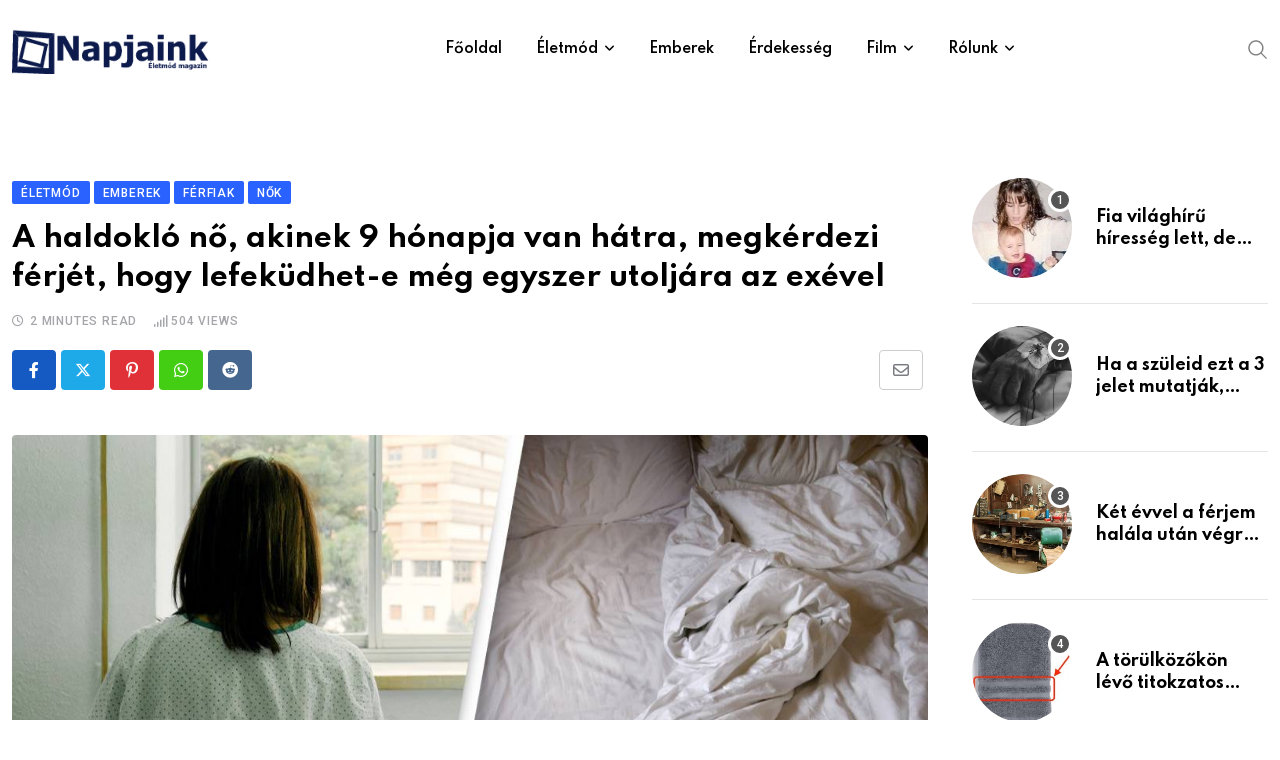

--- FILE ---
content_type: text/html; charset=UTF-8
request_url: https://www.napjainkportal.hu/a-haldoklo-no-akinek-9-honapja-van-hatra-megkerdezi-ferjet-hogy-lefekudhet-e-meg-egyszer-utoljara-az-exevel/
body_size: 39056
content:
<!doctype html>
<html lang="hu" data-theme="light-mode" prefix="og: http://ogp.me/ns# fb: http://ogp.me/ns/fb#">
<head>
<meta name="viewport" content="width=device-width, initial-scale=1.0">
<meta charset="UTF-8">
<meta name='robots' content='max-image-preview:large' />
<meta name="generator" content="WordPress 6.9" />
<meta name="generator" content="Site Kit by Google 1.168.0" />
<meta property="og:url" content="https://www.napjainkportal.hu/a-haldoklo-no-akinek-9-honapja-van-hatra-megkerdezi-ferjet-hogy-lefekudhet-e-meg-egyszer-utoljara-az-exevel/?v=1768492295" />
<meta property="og:type" content="article" />
<meta property="og:title" content="A haldokló nő, akinek 9 hónapja van hátra, megkérdezi férjét, hogy lefeküdhet-e még egyszer utoljára az exével" />
<meta property="og:description" content="Egy megtört szívű férj elárulta, hogy haldokló felesége nagyon konkrét kívánságát fejezte ki. Mivel úgy érezte, nincs senki, akinek elmondhatja, ezért a Redditen nyilatkozott erről a szörnyű helyzetről. A férj azt írja, hogy kezdetben „megsemmisült”, miután kiderült, hogy élete szerelmének „halálos betegsége” van. Azt mondja, hogy legfeljebb további „kilenc hónapot” adtak neki. "Nem emlékszem az életre nélküle, és nem tudom, mit fogok csinálni, ha elmegy. Minden tőlem telhetőt megtettem, hogy élete utolsó napjait jóvá tegyem, és teljesítsem, amit csak tudok" mondott. "Az orvosok azt mondták, hogy valószínűleg 4-5 hónapon belül szüksége lesz egy tolószékre, majd a 8. hónapra már ágyhoz kötődik az utolsó hetekben. Ha nem romlik az állapota gyorsabban." Ha a körülmények nem lennének elég rosszak, a felesége leültette, hogy elárulja, az utolsó kívánsága az volt, hogy „lefeküdjön egy korábbi partnerével”. Úgy értem, hú. Elmondta: „Természetesen megdöbbentem, és amikor megkérdeztem, miért a francért akarja ezt." "Tehát alapvetően azt hiszi,&hellip;" />
<meta property="og:image" content="https://www.napjainkportal.hu/wp-content/uploads/2023/08/resizeghmgz.jpg?v=1768492295" />
<meta property="og:site_name" content="Napjainkportál" />
<meta name="twitter:card" content="summary" />
<meta property="og:updated_time" content="1768492295" />
<meta property="og:locale" content="hu_HU"/>
<meta property="og:site_name" content="Napjainkportál"/>
<meta property="og:title" content="A haldokló nő, akinek 9 hónapja van hátra, megkérdezi férjét, hogy lefeküdhet-e még egyszer utoljára az exével"/>
<meta property="og:url" content="https://www.napjainkportal.hu/a-haldoklo-no-akinek-9-honapja-van-hatra-megkerdezi-ferjet-hogy-lefekudhet-e-meg-egyszer-utoljara-az-exevel/"/>
<meta property="og:type" content="article"/>
<meta property="og:description" content="Egy férj haldokló felesége megkérdezi, hogy lefeküdhet-e az exével, mielőtt meghal."/>
<meta property="og:image" content="https://www.napjainkportal.hu/wp-content/uploads/2023/08/resizeghmgz.jpg"/>
<meta property="og:image:url" content="https://www.napjainkportal.hu/wp-content/uploads/2023/08/resizeghmgz.jpg"/>
<meta property="og:image:secure_url" content="https://www.napjainkportal.hu/wp-content/uploads/2023/08/resizeghmgz.jpg"/>
<meta property="article:published_time" content="2023-08-18T10:32:57+00:00"/>
<meta property="article:modified_time" content="2023-08-18T10:32:57+00:00" />
<meta property="og:updated_time" content="2023-08-18T10:32:57+00:00" />
<meta property="article:section" content="Életmód"/>
<meta property="article:section" content="Emberek"/>
<meta property="article:section" content="Férfiak"/>
<meta property="article:section" content="Nők"/>
<meta name="twitter:title" content="A haldokló nő, akinek 9 hónapja van hátra, megkérdezi férjét, hogy lefeküdhet-e még egyszer utoljára az exével"/>
<meta name="twitter:url" content="https://www.napjainkportal.hu/a-haldoklo-no-akinek-9-honapja-van-hatra-megkerdezi-ferjet-hogy-lefekudhet-e-meg-egyszer-utoljara-az-exevel/"/>
<meta name="twitter:description" content="Egy férj haldokló felesége megkérdezi, hogy lefeküdhet-e az exével, mielőtt meghal."/>
<meta name="twitter:image" content="https://www.napjainkportal.hu/wp-content/uploads/2023/08/resizeghmgz.jpg"/>
<meta name="twitter:card" content="summary_large_image"/>



<script id="bv-lazyload-images" data-cfasync="false" bv-exclude="true">var __defProp=Object.defineProperty;var __name=(target,value)=>__defProp(target,"name",{value,configurable:!0});var bv_lazyload_event_listener="load",bv_lazyload_events=["mousemove","click","keydown","wheel","touchmove","touchend"],bv_use_srcset_attr=!1,bv_style_observer,img_observer,picture_lazy_observer;bv_lazyload_event_listener=="load"?window.addEventListener("load",event=>{handle_lazyload_images()}):bv_lazyload_event_listener=="readystatechange"&&document.addEventListener("readystatechange",event=>{document.readyState==="interactive"&&handle_lazyload_images()});function add_lazyload_image_event_listeners(handle_lazyload_images2){bv_lazyload_events.forEach(function(event){document.addEventListener(event,handle_lazyload_images2,!0)})}__name(add_lazyload_image_event_listeners,"add_lazyload_image_event_listeners");function remove_lazyload_image_event_listeners(){bv_lazyload_events.forEach(function(event){document.removeEventListener(event,handle_lazyload_images,!0)})}__name(remove_lazyload_image_event_listeners,"remove_lazyload_image_event_listeners");function bv_replace_lazyloaded_image_url(element2){let src_value=element2.getAttribute("bv-data-src"),srcset_value=element2.getAttribute("bv-data-srcset"),currentSrc=element2.getAttribute("src");currentSrc&&currentSrc.startsWith("data:image/svg+xml")&&(bv_use_srcset_attr&&srcset_value&&element2.setAttribute("srcset",srcset_value),src_value&&element2.setAttribute("src",src_value))}__name(bv_replace_lazyloaded_image_url,"bv_replace_lazyloaded_image_url");function bv_replace_inline_style_image_url(element2){let bv_style_attr=element2.getAttribute("bv-data-style");if(console.log(bv_style_attr),bv_style_attr){let currentStyles=element2.getAttribute("style")||"",newStyle=currentStyles+(currentStyles?";":"")+bv_style_attr;element2.setAttribute("style",newStyle)}else console.log("BV_STYLE_ATTRIBUTE_NOT_FOUND : "+entry)}__name(bv_replace_inline_style_image_url,"bv_replace_inline_style_image_url");function handleLazyloadImages(entries){entries.map(entry2=>{entry2.isIntersecting&&(bv_replace_lazyloaded_image_url(entry2.target),img_observer.unobserve(entry2.target))})}__name(handleLazyloadImages,"handleLazyloadImages");function handleOnscreenInlineStyleImages(entries){entries.map(entry2=>{entry2.isIntersecting&&(bv_replace_inline_style_image_url(entry2.target),bv_style_observer.unobserve(entry2.target))})}__name(handleOnscreenInlineStyleImages,"handleOnscreenInlineStyleImages");function handlePictureTags(entries){entries.map(entry2=>{entry2.isIntersecting&&(bv_replace_picture_tag_url(entry2.target),picture_lazy_observer.unobserve(entry2.target))})}__name(handlePictureTags,"handlePictureTags");function bv_replace_picture_tag_url(element2){const child_elements=element2.children;for(let i=0;i<child_elements.length;i++){let child_elem=child_elements[i],_srcset=child_elem.getAttribute("bv-data-srcset"),_src=child_elem.getAttribute("bv-data-src");_srcset&&child_elem.setAttribute("srcset",_srcset),_src&&child_elem.setAttribute("src",_src),bv_replace_picture_tag_url(child_elem)}}__name(bv_replace_picture_tag_url,"bv_replace_picture_tag_url"),"IntersectionObserver"in window&&(bv_style_observer=new IntersectionObserver(handleOnscreenInlineStyleImages),img_observer=new IntersectionObserver(handleLazyloadImages),picture_lazy_observer=new IntersectionObserver(handlePictureTags));function handle_lazyload_images(){"IntersectionObserver"in window?(document.querySelectorAll(".bv-lazyload-bg-style").forEach(target_element=>{bv_style_observer.observe(target_element)}),document.querySelectorAll(".bv-lazyload-tag-img").forEach(img_element=>{img_observer.observe(img_element)}),document.querySelectorAll(".bv-lazyload-picture").forEach(picture_element=>{picture_lazy_observer.observe(picture_element)})):(document.querySelectorAll(".bv-lazyload-bg-style").forEach(target_element=>{bv_replace_inline_style_image_url(target_element)}),document.querySelectorAll(".bv-lazyload-tag-img").forEach(target_element=>{bv_replace_lazyloaded_image_url(target_element)}),document.querySelectorAll(".bv-lazyload-picture").forEach(picture_element=>{bv_replace_picture_tag_url(element)}))}__name(handle_lazyload_images,"handle_lazyload_images");
</script>

<script id="bv-dl-scripts-list" data-cfasync="false" bv-exclude="true">
var scriptAttrs = [{"attrs":{"type":"text\/javascript","src":"https:\/\/www.napjainkportal.hu\/wp-content\/uploads\/al_opt_content\/SCRIPT\/www.napjainkportal.hu\/.\/wp-includes\/js\/jquery\/69553fda190636e1a9a7369f\/69553fda190636e1a9a7369f-16cb9084c573484b0cbcd8b282b41204_jquery.min.js?ver=3.7.1","id":"jquery-core-js","defer":true,"data-cfasync":false,"async":false,"bv_inline_delayed":false},"bv_unique_id":"LIrzsujB0wqMswXZeQgL","reference":0},{"attrs":{"type":"text\/javascript","src":"https:\/\/www.napjainkportal.hu\/wp-content\/uploads\/al_opt_content\/SCRIPT\/www.napjainkportal.hu\/.\/wp-includes\/js\/jquery\/69553fda190636e1a9a7369f\/69553fda190636e1a9a7369f-9ffeb32e2d9efbf8f70caabded242267_jquery-migrate.min.js?ver=3.4.1","id":"jquery-migrate-js","defer":true,"data-cfasync":false,"async":false,"bv_inline_delayed":false},"bv_unique_id":"ZYPuXrFBRTiS2Z8i8fim","reference":1},{"attrs":{"type":"text\/javascript","id":"xs_front_main_js-js-extra","defer":true,"data-cfasync":false,"bv_inline_delayed":true,"async":false},"bv_unique_id":"nz1dd16LInPD8HTAxjMF","reference":2},{"attrs":{"type":"text\/javascript","src":"https:\/\/www.napjainkportal.hu\/wp-content\/uploads\/al_opt_content\/SCRIPT\/www.napjainkportal.hu\/.\/wp-content\/plugins\/wp-social\/assets\/js\/69553fda190636e1a9a7369f\/69553fda190636e1a9a7369f-5ca9732994b5a38d920403bc234e7d94_front-main.js?ver=3.1.5","id":"xs_front_main_js-js","defer":true,"data-cfasync":false,"async":false,"bv_inline_delayed":false},"bv_unique_id":"Z7qxfzI4rMDIImLsdFYA","reference":3},{"attrs":{"type":"text\/javascript","id":"xs_social_custom-js-extra","defer":true,"data-cfasync":false,"bv_inline_delayed":true,"async":false},"bv_unique_id":"Q8rA57ZDE4hOS7eL0rgP","reference":4},{"attrs":{"type":"text\/javascript","src":"https:\/\/www.napjainkportal.hu\/wp-content\/uploads\/al_opt_content\/SCRIPT\/www.napjainkportal.hu\/.\/wp-content\/plugins\/wp-social\/assets\/js\/69553fda190636e1a9a7369f\/69553fda190636e1a9a7369f-3e5fbbf4692d2871df9c993e386d8148_social-front.js?ver=3.1.5","id":"xs_social_custom-js","defer":true,"data-cfasync":false,"async":false,"bv_inline_delayed":false},"bv_unique_id":"wjiCorpb2r29gFNZoNJv","reference":5},{"attrs":{"type":"text\/javascript","src":"https:\/\/www.googletagmanager.com\/gtag\/js?id=GT-5DG9GLG","id":"google_gtagjs-js","defer":true,"data-cfasync":false,"async":false,"bv_inline_delayed":false},"bv_unique_id":"dwKSjXtpQyha1ov19rr2","reference":6},{"attrs":{"type":"text\/javascript","id":"google_gtagjs-js-after","defer":true,"data-cfasync":false,"bv_inline_delayed":true,"async":false},"bv_unique_id":"Pbb2NA8uLEi5fvDRZ8dG","reference":7},{"attrs":{"src":"https:\/\/www.googletagmanager.com\/gtag\/js?id=UA-91797822-5","defer":true,"data-cfasync":false,"async":false,"bv_inline_delayed":false},"bv_unique_id":"OHIqJKekc81mA2rQelgO","reference":8},{"attrs":{"defer":true,"data-cfasync":false,"bv_inline_delayed":true,"type":"text\/javascript","async":false},"bv_unique_id":"pbIgveVvQON09YzWJyCE","reference":9},{"attrs":{"data-sdk":"l\/1.1.10","data-cfasync":false,"nowprocket":"","src":"https:\/\/html-load.com\/loader.min.js","charset":"UTF-8","defer":true,"async":false,"bv_inline_delayed":false},"bv_unique_id":"Gr8H9zktKbjuMQegTyO8","reference":10},{"attrs":{"nowprocket":"","defer":true,"data-cfasync":false,"bv_inline_delayed":true,"type":"text\/javascript","async":false},"bv_unique_id":"YbQAzhAFP7VGXQeS8Txm","reference":11},{"attrs":{"defer":true,"data-cfasync":false,"bv_inline_delayed":true,"type":"text\/javascript","async":false},"bv_unique_id":"vShWnrBBudzpI0lveeCu","reference":12},{"attrs":{"src":"https:\/\/jsc.native.azerion.com\/site\/1031374.js","defer":true,"data-cfasync":false,"async":false,"bv_inline_delayed":false},"bv_unique_id":"MYr6kEc2eQMJIA3HOeir","reference":13},{"attrs":{"defer":true,"data-cfasync":false,"async":false,"bv_inline_delayed":true},"bv_unique_id":"9QuIRQ2X1dLbl5DxDQgc","reference":14},{"attrs":{"id":"_wauvds","defer":true,"data-cfasync":false,"bv_inline_delayed":true,"type":"text\/javascript","async":false},"bv_unique_id":"iEAZpKME4BgrWQTDXVck","reference":15},{"attrs":{"src":"\/\/waust.at\/s.js","defer":true,"data-cfasync":false,"async":false,"bv_inline_delayed":false},"bv_unique_id":"nGp9FxLNOmvXeJvuIo42","reference":16},{"attrs":{"type":"text\/javascript","src":"https:\/\/www.napjainkportal.hu\/wp-content\/uploads\/al_opt_content\/SCRIPT\/www.napjainkportal.hu\/.\/wp-content\/themes\/neeon\/assets\/js\/69553fda190636e1a9a7369f\/69553fda190636e1a9a7369f-661420a725ce4da747260124f8224442_bootstrap.min.js?ver=3.0.2","id":"bootstrap-js","defer":true,"data-cfasync":false,"async":false,"bv_inline_delayed":false},"bv_unique_id":"2lsNAAR7UZ8OzaVtHaqI","reference":17},{"attrs":{"type":"text\/javascript","id":"mediaelement-core-js-before","defer":true,"data-cfasync":false,"async":false,"bv_inline_delayed":true},"bv_unique_id":"sRgc7cSs7wpGK7brGX0i","reference":18},{"attrs":{"type":"text\/javascript","src":"https:\/\/www.napjainkportal.hu\/wp-includes\/js\/mediaelement\/mediaelement-and-player.min.js?ver=4.2.17","id":"mediaelement-core-js","defer":true,"data-cfasync":false,"async":false,"bv_inline_delayed":false},"bv_unique_id":"8lNu5eFrN9F1q5DxYnQK","reference":19},{"attrs":{"type":"text\/javascript","src":"https:\/\/www.napjainkportal.hu\/wp-includes\/js\/mediaelement\/mediaelement-migrate.min.js?ver=6.9","id":"mediaelement-migrate-js","defer":true,"data-cfasync":false,"async":false,"bv_inline_delayed":false},"bv_unique_id":"GrTnEuEHmhQgSA2nmlzz","reference":20},{"attrs":{"type":"text\/javascript","id":"mediaelement-js-extra","defer":true,"data-cfasync":false,"async":false,"bv_inline_delayed":true},"bv_unique_id":"lnh9MbAouGwclrkOiRgk","reference":21},{"attrs":{"type":"text\/javascript","src":"https:\/\/www.napjainkportal.hu\/wp-includes\/js\/mediaelement\/wp-mediaelement.min.js?ver=6.9","id":"wp-mediaelement-js","defer":true,"data-cfasync":false,"async":false,"bv_inline_delayed":false},"bv_unique_id":"ELWeXrP6h1gBbSKzq7KT","reference":22},{"attrs":{"type":"text\/javascript","src":"https:\/\/www.napjainkportal.hu\/wp-content\/uploads\/al_opt_content\/SCRIPT\/www.napjainkportal.hu\/.\/wp-content\/themes\/neeon\/assets\/js\/69553fda190636e1a9a7369f\/69553fda190636e1a9a7369f-cd65712c4b28163699b260ac76475f70_jquery.ticker.js?ver=3.0.2","id":"news-ticker-js","defer":true,"data-cfasync":false,"async":false,"bv_inline_delayed":false},"bv_unique_id":"y5atQh8SxIFrQO3oetkq","reference":23},{"attrs":{"type":"text\/javascript","src":"https:\/\/www.napjainkportal.hu\/wp-content\/uploads\/al_opt_content\/SCRIPT\/www.napjainkportal.hu\/.\/wp-content\/themes\/neeon\/assets\/js\/69553fda190636e1a9a7369f\/69553fda190636e1a9a7369f-5476ee50caf76e8cc8e4ba73df45de18_theia-sticky-sidebar.min.js?ver=3.0.2","id":"theia-sticky-js","defer":true,"data-cfasync":false,"async":false,"bv_inline_delayed":false},"bv_unique_id":"Ls1UQmTxxXmB5xPWPix8","reference":24},{"attrs":{"type":"text\/javascript","src":"https:\/\/www.napjainkportal.hu\/wp-content\/uploads\/al_opt_content\/SCRIPT\/www.napjainkportal.hu\/.\/wp-content\/themes\/neeon\/assets\/js\/69553fda190636e1a9a7369f\/69553fda190636e1a9a7369f-b37d7edf99565d3858eaa1ad80df3cff_jquery.magnific-popup.min.js?ver=3.0.2","id":"magnific-popup-js","defer":true,"data-cfasync":false,"async":false,"bv_inline_delayed":false},"bv_unique_id":"CZGuqIojttfzkmcLqMwX","reference":25},{"attrs":{"type":"text\/javascript","src":"https:\/\/www.napjainkportal.hu\/wp-content\/uploads\/al_opt_content\/SCRIPT\/www.napjainkportal.hu\/.\/wp-content\/themes\/neeon\/assets\/js\/69553fda190636e1a9a7369f\/69553fda190636e1a9a7369f-b69c9aab55bd732fef07d5bf21b0a761_wow.min.js?ver=3.0.2","id":"rt-wow-js","defer":true,"data-cfasync":false,"async":false,"bv_inline_delayed":false},"bv_unique_id":"kmgnG8vg3eN7Qp4hWz5C","reference":26},{"attrs":{"type":"text\/javascript","src":"https:\/\/www.napjainkportal.hu\/wp-content\/uploads\/al_opt_content\/SCRIPT\/www.napjainkportal.hu\/.\/wp-content\/themes\/neeon\/assets\/js\/69553fda190636e1a9a7369f\/69553fda190636e1a9a7369f-24602a6d93cf57e1f1b64fb7123fee0a_rt-parallax.js?ver=3.0.2","id":"rt-parallax-js","defer":true,"data-cfasync":false,"async":false,"bv_inline_delayed":false},"bv_unique_id":"IlNsOY7tq4UaMZEJEr6C","reference":27},{"attrs":{"type":"text\/javascript","src":"https:\/\/www.napjainkportal.hu\/wp-content\/uploads\/al_opt_content\/SCRIPT\/www.napjainkportal.hu\/.\/wp-content\/themes\/neeon\/assets\/js\/69553fda190636e1a9a7369f\/69553fda190636e1a9a7369f-5fb7c19c9c51cfb99f5ff942629f0f21_isotope.pkgd.min.js?ver=3.0.2","id":"isotope-pkgd-js","defer":true,"data-cfasync":false,"async":false,"bv_inline_delayed":false},"bv_unique_id":"CcSjNygHGJs8Focvd1oa","reference":28},{"attrs":{"type":"text\/javascript","src":"https:\/\/www.napjainkportal.hu\/wp-content\/uploads\/al_opt_content\/SCRIPT\/www.napjainkportal.hu\/.\/wp-content\/themes\/neeon\/assets\/js\/69553fda190636e1a9a7369f\/69553fda190636e1a9a7369f-218a1e44055f62f6fa8be6dbf9af8531_swiper.min.js?ver=3.0.2","id":"swiper-min-js","defer":true,"data-cfasync":false,"async":false,"bv_inline_delayed":false},"bv_unique_id":"mVv2bPePFjOrsNk1kYSb","reference":29},{"attrs":{"type":"text\/javascript","src":"https:\/\/www.napjainkportal.hu\/wp-content\/uploads\/al_opt_content\/SCRIPT\/www.napjainkportal.hu\/.\/wp-includes\/js\/69553fda190636e1a9a7369f\/69553fda190636e1a9a7369f-6823120876c9afc8929418c9a6f8e343_imagesloaded.min.js?ver=5.0.0","id":"imagesloaded-js","defer":true,"data-cfasync":false,"async":false,"bv_inline_delayed":false},"bv_unique_id":"vylmC4StN0TxoqoA9KOA","reference":30},{"attrs":{"type":"text\/javascript","src":"https:\/\/www.napjainkportal.hu\/wp-content\/uploads\/al_opt_content\/SCRIPT\/www.napjainkportal.hu\/.\/wp-includes\/js\/69553fda190636e1a9a7369f\/69553fda190636e1a9a7369f-3b3fc826e58fc554108e4a651c9c7848_masonry.min.js?ver=4.2.2","id":"masonry-js","defer":true,"data-cfasync":false,"async":false,"bv_inline_delayed":false},"bv_unique_id":"th1l0DH17XY8uNt65WMV","reference":31},{"attrs":{"type":"text\/javascript","id":"neeon-main-js-extra","defer":true,"data-cfasync":false,"bv_inline_delayed":true,"async":false},"bv_unique_id":"nBGzZRT6dcAR33kkQmas","reference":32},{"attrs":{"type":"text\/javascript","src":"https:\/\/www.napjainkportal.hu\/wp-content\/uploads\/al_opt_content\/SCRIPT\/www.napjainkportal.hu\/.\/wp-content\/themes\/neeon\/assets\/js\/69553fda190636e1a9a7369f\/69553fda190636e1a9a7369f-afbff344e0694077dc9aa75b9729d780_main.js?ver=3.0.2","id":"neeon-main-js","defer":true,"data-cfasync":false,"async":false,"bv_inline_delayed":false},"bv_unique_id":"ceQIhjPbuENdFAOX941a","reference":33},{"attrs":{"type":"module","defer":true,"data-cfasync":false,"bv_inline_delayed":true,"async":false},"bv_unique_id":"dRynaIcS5J1W8Ft0erNp","reference":34},{"attrs":{"src":"data:text\/javascript;base64, [base64]","id":"bv-trigger-listener","type":"text\/javascript","defer":true,"async":false},"bv_unique_id":"d6fe9c24159ed4a27d224d91c70f8fdc","reference":100000000}];
</script>
<script id="bv-web-worker" type="javascript/worker" data-cfasync="false" bv-exclude="true">var __defProp=Object.defineProperty;var __name=(target,value)=>__defProp(target,"name",{value,configurable:!0});self.onmessage=function(e){var counter=e.data.fetch_urls.length;e.data.fetch_urls.forEach(function(fetch_url){loadUrl(fetch_url,function(){console.log("DONE: "+fetch_url),counter=counter-1,counter===0&&self.postMessage({status:"SUCCESS"})})})};async function loadUrl(fetch_url,callback){try{var request=new Request(fetch_url,{mode:"no-cors",redirect:"follow"});await fetch(request),callback()}catch(fetchError){console.log("Fetch Error loading URL:",fetchError);try{var xhr=new XMLHttpRequest;xhr.onerror=callback,xhr.onload=callback,xhr.responseType="blob",xhr.open("GET",fetch_url,!0),xhr.send()}catch(xhrError){console.log("XHR Error loading URL:",xhrError),callback()}}}__name(loadUrl,"loadUrl");
</script>
<script id="bv-web-worker-handler" data-cfasync="false" bv-exclude="true">var __defProp=Object.defineProperty;var __name=(target,value)=>__defProp(target,"name",{value,configurable:!0});if(typeof scriptAttrs<"u"&&Array.isArray(scriptAttrs)&&scriptAttrs.length>0){const lastElement=scriptAttrs[scriptAttrs.length-1];if(lastElement.attrs&&lastElement.attrs.id==="bv-trigger-listener"){var bv_custom_ready_state_value="loading";Object.defineProperty(document,"readyState",{get:__name(function(){return bv_custom_ready_state_value},"get"),set:__name(function(){},"set")})}}if(typeof scriptAttrs>"u"||!Array.isArray(scriptAttrs))var scriptAttrs=[];if(typeof linkStyleAttrs>"u"||!Array.isArray(linkStyleAttrs))var linkStyleAttrs=[];function isMobileDevice(){return window.innerWidth<=500}__name(isMobileDevice,"isMobileDevice");var js_dom_loaded=!1;document.addEventListener("DOMContentLoaded",()=>{js_dom_loaded=!0});const EVENTS=["mousemove","click","keydown","wheel","touchmove","touchend"];var scriptUrls=[],styleUrls=[],bvEventCalled=!1,workerFinished=!1,functionExec=!1,scriptsInjected=!1,stylesInjected=!1,bv_load_event_fired=!1,autoInjectTimerStarted=!1;const BV_AUTO_INJECT_ENABLED=!0,BV_DESKTOP_AUTO_INJECT_DELAY=1e3,BV_MOBILE_AUTO_INJECT_DELAY=1e4,BV_WORKER_TIMEOUT_DURATION=3e3;scriptAttrs.forEach((scriptAttr,index)=>{scriptAttr.attrs.src&&!scriptAttr.attrs.src.includes("data:text/javascript")&&(scriptUrls[index]=scriptAttr.attrs.src)}),linkStyleAttrs.forEach((linkAttr,index)=>{styleUrls[index]=linkAttr.attrs.href});var fetchUrls=scriptUrls.concat(styleUrls);function addEventListeners(bvEventHandler2){EVENTS.forEach(function(event){document.addEventListener(event,bvEventFired,!0),document.addEventListener(event,bvEventHandler2,!0)})}__name(addEventListeners,"addEventListeners");function removeEventListeners(){EVENTS.forEach(function(event){document.removeEventListener(event,bvEventHandler,!0)})}__name(removeEventListeners,"removeEventListeners");function bvEventFired(){bvEventCalled||(bvEventCalled=!0,workerFinished=!0)}__name(bvEventFired,"bvEventFired");function bvGetElement(attributes,element){Object.keys(attributes).forEach(function(attr){attr==="async"?element.async=attributes[attr]:attr==="innerHTML"?element.innerHTML=atob(attributes[attr]):element.setAttribute(attr,attributes[attr])})}__name(bvGetElement,"bvGetElement");function bvAddElement(attr,element){var attributes=attr.attrs;if(attributes.bv_inline_delayed){let bvScriptId=attr.bv_unique_id,bvScriptElement=document.querySelector("[bv_unique_id='"+bvScriptId+"']");bvScriptElement?(!attributes.innerHTML&&!attributes.src&&bvScriptElement.textContent.trim()!==""&&(attributes.src="data:text/javascript;base64, "+btoa(unescape(encodeURIComponent(bvScriptElement.textContent)))),bvGetElement(attributes,element),bvScriptElement.after(element)):console.log(`Script not found for ${bvScriptId}`)}else{bvGetElement(attributes,element);var templateId=attr.bv_unique_id,targetElement=document.querySelector("[id='"+templateId+"']");targetElement&&targetElement.after(element)}}__name(bvAddElement,"bvAddElement");function injectStyles(){if(stylesInjected){console.log("Styles already injected, skipping");return}stylesInjected=!0,document.querySelectorAll('style[type="bv_inline_delayed_css"], template[id]').forEach(element=>{if(element.tagName.toLowerCase()==="style"){var new_style=document.createElement("style");new_style.type="text/css",new_style.textContent=element.textContent,element.after(new_style),new_style.parentNode?element.remove():console.log("PARENT NODE NOT FOUND")}else if(element.tagName.toLowerCase()==="template"){var templateId=element.id,linkStyleAttr=linkStyleAttrs.find(attr=>attr.bv_unique_id===templateId);if(linkStyleAttr){var link=document.createElement("link");bvAddElement(linkStyleAttr,link),element.parentNode&&element.parentNode.replaceChild(link,element),console.log("EXTERNAL STYLE ADDED")}else console.log(`No linkStyleAttr found for template ID ${templateId}`)}}),linkStyleAttrs.forEach((linkStyleAttr,index)=>{console.log("STYLE ADDED");var element=document.createElement("link");bvAddElement(linkStyleAttr,element)})}__name(injectStyles,"injectStyles");function injectScripts(){if(scriptsInjected){console.log("Scripts already injected, skipping");return}scriptsInjected=!0;let last_script_element;scriptAttrs.forEach((scriptAttr,index)=>{if(bv_custom_ready_state_value==="loading"&&scriptAttr.attrs&&scriptAttr.attrs.is_first_defer_element===!0)if(last_script_element){const readyStateScript=document.createElement("script");readyStateScript.src="data:text/javascript;base64, "+btoa(unescape(encodeURIComponent("bv_custom_ready_state_value = 'interactive';"))),readyStateScript.async=!1,last_script_element.after(readyStateScript)}else bv_custom_ready_state_value="interactive",console.log('Ready state manually set to "interactive"');console.log("JS ADDED");var element=document.createElement("script");last_script_element=element,bvAddElement(scriptAttr,element)})}__name(injectScripts,"injectScripts");function bvEventHandler(){console.log("EVENT FIRED"),js_dom_loaded&&bvEventCalled&&workerFinished&&!functionExec&&(functionExec=!0,injectStyles(),injectScripts(),removeEventListeners())}__name(bvEventHandler,"bvEventHandler");function autoInjectScriptsAfterLoad(){js_dom_loaded&&workerFinished&&!scriptsInjected&&!stylesInjected&&(console.log("Auto-injecting styles and scripts after timer"),injectStyles(),injectScripts())}__name(autoInjectScriptsAfterLoad,"autoInjectScriptsAfterLoad");function startAutoInjectTimer(){if(BV_AUTO_INJECT_ENABLED&&!autoInjectTimerStarted&&bv_load_event_fired&&!bvEventCalled){autoInjectTimerStarted=!0;var delay=isMobileDevice()?BV_MOBILE_AUTO_INJECT_DELAY:BV_DESKTOP_AUTO_INJECT_DELAY;console.log("Starting auto-inject timer with delay: "+delay+"ms"),setTimeout(function(){autoInjectScriptsAfterLoad()},delay)}}__name(startAutoInjectTimer,"startAutoInjectTimer"),addEventListeners(bvEventHandler);var requestObject=window.URL||window.webkitURL,bvWorker=new Worker(requestObject.createObjectURL(new Blob([document.getElementById("bv-web-worker").textContent],{type:"text/javascript"})));bvWorker.onmessage=function(e){e.data.status==="SUCCESS"&&(console.log("WORKER_FINISHED"),workerFinished=!0,bvEventHandler(),startAutoInjectTimer())},addEventListener("load",()=>{bvEventHandler(),bv_call_fetch_urls(),bv_load_event_fired=!0});function bv_call_fetch_urls(){!bv_load_event_fired&&!workerFinished&&(bvWorker.postMessage({fetch_urls:fetchUrls}),bv_initiate_worker_timer())}__name(bv_call_fetch_urls,"bv_call_fetch_urls"),setTimeout(function(){bv_call_fetch_urls()},5e3);function bv_initiate_worker_timer(){setTimeout(function(){workerFinished||(console.log("WORKER_TIMEDOUT"),workerFinished=!0,bvWorker.terminate()),bvEventHandler(),startAutoInjectTimer()},BV_WORKER_TIMEOUT_DURATION)}__name(bv_initiate_worker_timer,"bv_initiate_worker_timer");
</script>

	
	
	<link rel="profile" href="https://gmpg.org/xfn/11" />
	<title>A haldokló nő, akinek 9 hónapja van hátra, megkérdezi férjét, hogy lefeküdhet-e még egyszer utoljára az exével &#8211; Napjainkportál</title>

<link rel='dns-prefetch' href='//www.googletagmanager.com' />
<link rel='dns-prefetch' href='//fonts.googleapis.com' />
<link rel="alternate" type="application/rss+xml" title="Napjainkportál &raquo; hírcsatorna" href="https://www.napjainkportal.hu/feed/" />
<link rel="alternate" title="oEmbed (JSON)" type="application/json+oembed" href="https://www.napjainkportal.hu/wp-json/oembed/1.0/embed?url=https%3A%2F%2Fwww.napjainkportal.hu%2Fa-haldoklo-no-akinek-9-honapja-van-hatra-megkerdezi-ferjet-hogy-lefekudhet-e-meg-egyszer-utoljara-az-exevel%2F" />
<link rel="alternate" title="oEmbed (XML)" type="text/xml+oembed" href="https://www.napjainkportal.hu/wp-json/oembed/1.0/embed?url=https%3A%2F%2Fwww.napjainkportal.hu%2Fa-haldoklo-no-akinek-9-honapja-van-hatra-megkerdezi-ferjet-hogy-lefekudhet-e-meg-egyszer-utoljara-az-exevel%2F&#038;format=xml" />
<style id='wp-img-auto-sizes-contain-inline-css' type='text/css'>
img:is([sizes=auto i],[sizes^="auto," i]){contain-intrinsic-size:3000px 1500px}
/*# sourceURL=wp-img-auto-sizes-contain-inline-css */
</style>
<style id='wp-emoji-styles-inline-css' type='text/css'>

	img.wp-smiley, img.emoji {
		display: inline !important;
		border: none !important;
		box-shadow: none !important;
		height: 1em !important;
		width: 1em !important;
		margin: 0 0.07em !important;
		vertical-align: -0.1em !important;
		background: none !important;
		padding: 0 !important;
	}
/*# sourceURL=wp-emoji-styles-inline-css */
</style>
<style id='wp-block-library-inline-css' type='text/css'>
:root{--wp-block-synced-color:#7a00df;--wp-block-synced-color--rgb:122,0,223;--wp-bound-block-color:var(--wp-block-synced-color);--wp-editor-canvas-background:#ddd;--wp-admin-theme-color:#007cba;--wp-admin-theme-color--rgb:0,124,186;--wp-admin-theme-color-darker-10:#006ba1;--wp-admin-theme-color-darker-10--rgb:0,107,160.5;--wp-admin-theme-color-darker-20:#005a87;--wp-admin-theme-color-darker-20--rgb:0,90,135;--wp-admin-border-width-focus:2px}@media (min-resolution:192dpi){:root{--wp-admin-border-width-focus:1.5px}}.wp-element-button{cursor:pointer}:root .has-very-light-gray-background-color{background-color:#eee}:root .has-very-dark-gray-background-color{background-color:#313131}:root .has-very-light-gray-color{color:#eee}:root .has-very-dark-gray-color{color:#313131}:root .has-vivid-green-cyan-to-vivid-cyan-blue-gradient-background{background:linear-gradient(135deg,#00d084,#0693e3)}:root .has-purple-crush-gradient-background{background:linear-gradient(135deg,#34e2e4,#4721fb 50%,#ab1dfe)}:root .has-hazy-dawn-gradient-background{background:linear-gradient(135deg,#faaca8,#dad0ec)}:root .has-subdued-olive-gradient-background{background:linear-gradient(135deg,#fafae1,#67a671)}:root .has-atomic-cream-gradient-background{background:linear-gradient(135deg,#fdd79a,#004a59)}:root .has-nightshade-gradient-background{background:linear-gradient(135deg,#330968,#31cdcf)}:root .has-midnight-gradient-background{background:linear-gradient(135deg,#020381,#2874fc)}:root{--wp--preset--font-size--normal:16px;--wp--preset--font-size--huge:42px}.has-regular-font-size{font-size:1em}.has-larger-font-size{font-size:2.625em}.has-normal-font-size{font-size:var(--wp--preset--font-size--normal)}.has-huge-font-size{font-size:var(--wp--preset--font-size--huge)}.has-text-align-center{text-align:center}.has-text-align-left{text-align:left}.has-text-align-right{text-align:right}.has-fit-text{white-space:nowrap!important}#end-resizable-editor-section{display:none}.aligncenter{clear:both}.items-justified-left{justify-content:flex-start}.items-justified-center{justify-content:center}.items-justified-right{justify-content:flex-end}.items-justified-space-between{justify-content:space-between}.screen-reader-text{border:0;clip-path:inset(50%);height:1px;margin:-1px;overflow:hidden;padding:0;position:absolute;width:1px;word-wrap:normal!important}.screen-reader-text:focus{background-color:#ddd;clip-path:none;color:#444;display:block;font-size:1em;height:auto;left:5px;line-height:normal;padding:15px 23px 14px;text-decoration:none;top:5px;width:auto;z-index:100000}html :where(.has-border-color){border-style:solid}html :where([style*=border-top-color]){border-top-style:solid}html :where([style*=border-right-color]){border-right-style:solid}html :where([style*=border-bottom-color]){border-bottom-style:solid}html :where([style*=border-left-color]){border-left-style:solid}html :where([style*=border-width]){border-style:solid}html :where([style*=border-top-width]){border-top-style:solid}html :where([style*=border-right-width]){border-right-style:solid}html :where([style*=border-bottom-width]){border-bottom-style:solid}html :where([style*=border-left-width]){border-left-style:solid}html :where(img[class*=wp-image-]){height:auto;max-width:100%}:where(figure){margin:0 0 1em}html :where(.is-position-sticky){--wp-admin--admin-bar--position-offset:var(--wp-admin--admin-bar--height,0px)}@media screen and (max-width:600px){html :where(.is-position-sticky){--wp-admin--admin-bar--position-offset:0px}}

/*# sourceURL=wp-block-library-inline-css */
</style><style id='global-styles-inline-css' type='text/css'>
:root{--wp--preset--aspect-ratio--square: 1;--wp--preset--aspect-ratio--4-3: 4/3;--wp--preset--aspect-ratio--3-4: 3/4;--wp--preset--aspect-ratio--3-2: 3/2;--wp--preset--aspect-ratio--2-3: 2/3;--wp--preset--aspect-ratio--16-9: 16/9;--wp--preset--aspect-ratio--9-16: 9/16;--wp--preset--color--black: #000000;--wp--preset--color--cyan-bluish-gray: #abb8c3;--wp--preset--color--white: #ffffff;--wp--preset--color--pale-pink: #f78da7;--wp--preset--color--vivid-red: #cf2e2e;--wp--preset--color--luminous-vivid-orange: #ff6900;--wp--preset--color--luminous-vivid-amber: #fcb900;--wp--preset--color--light-green-cyan: #7bdcb5;--wp--preset--color--vivid-green-cyan: #00d084;--wp--preset--color--pale-cyan-blue: #8ed1fc;--wp--preset--color--vivid-cyan-blue: #0693e3;--wp--preset--color--vivid-purple: #9b51e0;--wp--preset--color--neeon-primary: #2962ff;--wp--preset--color--neeon-secondary: #0034c2;--wp--preset--color--neeon-button-dark-gray: #333333;--wp--preset--color--neeon-button-light-gray: #a5a6aa;--wp--preset--color--neeon-button-white: #ffffff;--wp--preset--gradient--vivid-cyan-blue-to-vivid-purple: linear-gradient(135deg,rgb(6,147,227) 0%,rgb(155,81,224) 100%);--wp--preset--gradient--light-green-cyan-to-vivid-green-cyan: linear-gradient(135deg,rgb(122,220,180) 0%,rgb(0,208,130) 100%);--wp--preset--gradient--luminous-vivid-amber-to-luminous-vivid-orange: linear-gradient(135deg,rgb(252,185,0) 0%,rgb(255,105,0) 100%);--wp--preset--gradient--luminous-vivid-orange-to-vivid-red: linear-gradient(135deg,rgb(255,105,0) 0%,rgb(207,46,46) 100%);--wp--preset--gradient--very-light-gray-to-cyan-bluish-gray: linear-gradient(135deg,rgb(238,238,238) 0%,rgb(169,184,195) 100%);--wp--preset--gradient--cool-to-warm-spectrum: linear-gradient(135deg,rgb(74,234,220) 0%,rgb(151,120,209) 20%,rgb(207,42,186) 40%,rgb(238,44,130) 60%,rgb(251,105,98) 80%,rgb(254,248,76) 100%);--wp--preset--gradient--blush-light-purple: linear-gradient(135deg,rgb(255,206,236) 0%,rgb(152,150,240) 100%);--wp--preset--gradient--blush-bordeaux: linear-gradient(135deg,rgb(254,205,165) 0%,rgb(254,45,45) 50%,rgb(107,0,62) 100%);--wp--preset--gradient--luminous-dusk: linear-gradient(135deg,rgb(255,203,112) 0%,rgb(199,81,192) 50%,rgb(65,88,208) 100%);--wp--preset--gradient--pale-ocean: linear-gradient(135deg,rgb(255,245,203) 0%,rgb(182,227,212) 50%,rgb(51,167,181) 100%);--wp--preset--gradient--electric-grass: linear-gradient(135deg,rgb(202,248,128) 0%,rgb(113,206,126) 100%);--wp--preset--gradient--midnight: linear-gradient(135deg,rgb(2,3,129) 0%,rgb(40,116,252) 100%);--wp--preset--gradient--neeon-gradient-color: linear-gradient(135deg, rgba(255, 0, 0, 1) 0%, rgba(252, 75, 51, 1) 100%);--wp--preset--font-size--small: 12px;--wp--preset--font-size--medium: 20px;--wp--preset--font-size--large: 36px;--wp--preset--font-size--x-large: 42px;--wp--preset--font-size--normal: 16px;--wp--preset--font-size--huge: 50px;--wp--preset--spacing--20: 0.44rem;--wp--preset--spacing--30: 0.67rem;--wp--preset--spacing--40: 1rem;--wp--preset--spacing--50: 1.5rem;--wp--preset--spacing--60: 2.25rem;--wp--preset--spacing--70: 3.38rem;--wp--preset--spacing--80: 5.06rem;--wp--preset--shadow--natural: 6px 6px 9px rgba(0, 0, 0, 0.2);--wp--preset--shadow--deep: 12px 12px 50px rgba(0, 0, 0, 0.4);--wp--preset--shadow--sharp: 6px 6px 0px rgba(0, 0, 0, 0.2);--wp--preset--shadow--outlined: 6px 6px 0px -3px rgb(255, 255, 255), 6px 6px rgb(0, 0, 0);--wp--preset--shadow--crisp: 6px 6px 0px rgb(0, 0, 0);}:where(.is-layout-flex){gap: 0.5em;}:where(.is-layout-grid){gap: 0.5em;}body .is-layout-flex{display: flex;}.is-layout-flex{flex-wrap: wrap;align-items: center;}.is-layout-flex > :is(*, div){margin: 0;}body .is-layout-grid{display: grid;}.is-layout-grid > :is(*, div){margin: 0;}:where(.wp-block-columns.is-layout-flex){gap: 2em;}:where(.wp-block-columns.is-layout-grid){gap: 2em;}:where(.wp-block-post-template.is-layout-flex){gap: 1.25em;}:where(.wp-block-post-template.is-layout-grid){gap: 1.25em;}.has-black-color{color: var(--wp--preset--color--black) !important;}.has-cyan-bluish-gray-color{color: var(--wp--preset--color--cyan-bluish-gray) !important;}.has-white-color{color: var(--wp--preset--color--white) !important;}.has-pale-pink-color{color: var(--wp--preset--color--pale-pink) !important;}.has-vivid-red-color{color: var(--wp--preset--color--vivid-red) !important;}.has-luminous-vivid-orange-color{color: var(--wp--preset--color--luminous-vivid-orange) !important;}.has-luminous-vivid-amber-color{color: var(--wp--preset--color--luminous-vivid-amber) !important;}.has-light-green-cyan-color{color: var(--wp--preset--color--light-green-cyan) !important;}.has-vivid-green-cyan-color{color: var(--wp--preset--color--vivid-green-cyan) !important;}.has-pale-cyan-blue-color{color: var(--wp--preset--color--pale-cyan-blue) !important;}.has-vivid-cyan-blue-color{color: var(--wp--preset--color--vivid-cyan-blue) !important;}.has-vivid-purple-color{color: var(--wp--preset--color--vivid-purple) !important;}.has-black-background-color{background-color: var(--wp--preset--color--black) !important;}.has-cyan-bluish-gray-background-color{background-color: var(--wp--preset--color--cyan-bluish-gray) !important;}.has-white-background-color{background-color: var(--wp--preset--color--white) !important;}.has-pale-pink-background-color{background-color: var(--wp--preset--color--pale-pink) !important;}.has-vivid-red-background-color{background-color: var(--wp--preset--color--vivid-red) !important;}.has-luminous-vivid-orange-background-color{background-color: var(--wp--preset--color--luminous-vivid-orange) !important;}.has-luminous-vivid-amber-background-color{background-color: var(--wp--preset--color--luminous-vivid-amber) !important;}.has-light-green-cyan-background-color{background-color: var(--wp--preset--color--light-green-cyan) !important;}.has-vivid-green-cyan-background-color{background-color: var(--wp--preset--color--vivid-green-cyan) !important;}.has-pale-cyan-blue-background-color{background-color: var(--wp--preset--color--pale-cyan-blue) !important;}.has-vivid-cyan-blue-background-color{background-color: var(--wp--preset--color--vivid-cyan-blue) !important;}.has-vivid-purple-background-color{background-color: var(--wp--preset--color--vivid-purple) !important;}.has-black-border-color{border-color: var(--wp--preset--color--black) !important;}.has-cyan-bluish-gray-border-color{border-color: var(--wp--preset--color--cyan-bluish-gray) !important;}.has-white-border-color{border-color: var(--wp--preset--color--white) !important;}.has-pale-pink-border-color{border-color: var(--wp--preset--color--pale-pink) !important;}.has-vivid-red-border-color{border-color: var(--wp--preset--color--vivid-red) !important;}.has-luminous-vivid-orange-border-color{border-color: var(--wp--preset--color--luminous-vivid-orange) !important;}.has-luminous-vivid-amber-border-color{border-color: var(--wp--preset--color--luminous-vivid-amber) !important;}.has-light-green-cyan-border-color{border-color: var(--wp--preset--color--light-green-cyan) !important;}.has-vivid-green-cyan-border-color{border-color: var(--wp--preset--color--vivid-green-cyan) !important;}.has-pale-cyan-blue-border-color{border-color: var(--wp--preset--color--pale-cyan-blue) !important;}.has-vivid-cyan-blue-border-color{border-color: var(--wp--preset--color--vivid-cyan-blue) !important;}.has-vivid-purple-border-color{border-color: var(--wp--preset--color--vivid-purple) !important;}.has-vivid-cyan-blue-to-vivid-purple-gradient-background{background: var(--wp--preset--gradient--vivid-cyan-blue-to-vivid-purple) !important;}.has-light-green-cyan-to-vivid-green-cyan-gradient-background{background: var(--wp--preset--gradient--light-green-cyan-to-vivid-green-cyan) !important;}.has-luminous-vivid-amber-to-luminous-vivid-orange-gradient-background{background: var(--wp--preset--gradient--luminous-vivid-amber-to-luminous-vivid-orange) !important;}.has-luminous-vivid-orange-to-vivid-red-gradient-background{background: var(--wp--preset--gradient--luminous-vivid-orange-to-vivid-red) !important;}.has-very-light-gray-to-cyan-bluish-gray-gradient-background{background: var(--wp--preset--gradient--very-light-gray-to-cyan-bluish-gray) !important;}.has-cool-to-warm-spectrum-gradient-background{background: var(--wp--preset--gradient--cool-to-warm-spectrum) !important;}.has-blush-light-purple-gradient-background{background: var(--wp--preset--gradient--blush-light-purple) !important;}.has-blush-bordeaux-gradient-background{background: var(--wp--preset--gradient--blush-bordeaux) !important;}.has-luminous-dusk-gradient-background{background: var(--wp--preset--gradient--luminous-dusk) !important;}.has-pale-ocean-gradient-background{background: var(--wp--preset--gradient--pale-ocean) !important;}.has-electric-grass-gradient-background{background: var(--wp--preset--gradient--electric-grass) !important;}.has-midnight-gradient-background{background: var(--wp--preset--gradient--midnight) !important;}.has-small-font-size{font-size: var(--wp--preset--font-size--small) !important;}.has-medium-font-size{font-size: var(--wp--preset--font-size--medium) !important;}.has-large-font-size{font-size: var(--wp--preset--font-size--large) !important;}.has-x-large-font-size{font-size: var(--wp--preset--font-size--x-large) !important;}
/*# sourceURL=global-styles-inline-css */
</style>

<style id='classic-theme-styles-inline-css' type='text/css'>
/*! This file is auto-generated */
.wp-block-button__link{color:#fff;background-color:#32373c;border-radius:9999px;box-shadow:none;text-decoration:none;padding:calc(.667em + 2px) calc(1.333em + 2px);font-size:1.125em}.wp-block-file__button{background:#32373c;color:#fff;text-decoration:none}
/*# sourceURL=/wp-includes/css/classic-themes.min.css */
</style>
<link rel='stylesheet' id='xs-front-style-css' href='https://www.napjainkportal.hu/wp-content/plugins/wp-social/assets/css/frontend.css?ver=3.1.5' type='text/css' media='all' />
<link rel='stylesheet' id='xs_login_font_login_css-css' href='https://www.napjainkportal.hu/wp-content/plugins/wp-social/assets/css/font-icon.css?ver=3.1.5' type='text/css' media='all' />
<link rel='stylesheet' id='neeon-gfonts-css' href='//fonts.googleapis.com/css?family=Roboto%3A500%2C700%2C400%7CSpartan%3A400%2C500%2C600%2C700%2C600&#038;display=fallback&#038;ver=3.0.2' type='text/css' media='all' />
<link rel='stylesheet' id='bootstrap-css' href='https://www.napjainkportal.hu/wp-content/themes/neeon/assets/css/bootstrap.min.css?ver=3.0.2' type='text/css' media='all' />
<link rel='stylesheet' id='flaticon-neeon-css' href='https://www.napjainkportal.hu/wp-content/themes/neeon/assets/fonts/flaticon-neeon/flaticon.css?ver=3.0.2' type='text/css' media='all' />
<link rel='stylesheet' id='magnific-popup-css' href='https://www.napjainkportal.hu/wp-content/themes/neeon/assets/css/magnific-popup.css?ver=3.0.2' type='text/css' media='all' />
<link rel='stylesheet' id='font-awesome-css' href='https://www.napjainkportal.hu/wp-content/themes/neeon/assets/css/font-awesome.min.css?ver=3.0.2' type='text/css' media='all' />
<link rel='stylesheet' id='animate-css' href='https://www.napjainkportal.hu/wp-content/themes/neeon/assets/css/animate.min.css?ver=3.0.2' type='text/css' media='all' />
<link rel='stylesheet' id='neeon-default-css' href='https://www.napjainkportal.hu/wp-content/themes/neeon/assets/css/default.css?ver=3.0.2' type='text/css' media='all' />
<link rel='stylesheet' id='neeon-elementor-css' href='https://www.napjainkportal.hu/wp-content/themes/neeon/assets/css/elementor.css?ver=3.0.2' type='text/css' media='all' />
<link rel='stylesheet' id='neeon-style-css' href='https://www.napjainkportal.hu/wp-content/themes/neeon/assets/css/style.css?ver=3.0.2' type='text/css' media='all' />
<style id='neeon-style-inline-css' type='text/css'>
	
	.entry-banner {
					background-color: #f7f7f7;
			}

	.content-area {
		padding-top: 80px; 
		padding-bottom: 80px;
	}

		#page .content-area {
		background-image: url(  );
		background-color: #ffffff;
	}
	
	.error-page-area {		 
		background-color: #ffffff;
	}
	
	
/*# sourceURL=neeon-style-inline-css */
</style>
<link rel='stylesheet' id='mediaelement-css' href='https://www.napjainkportal.hu/wp-includes/js/mediaelement/mediaelementplayer-legacy.min.css?ver=4.2.17' type='text/css' media='all' />
<link rel='stylesheet' id='wp-mediaelement-css' href='https://www.napjainkportal.hu/wp-includes/js/mediaelement/wp-mediaelement.min.css?ver=6.9' type='text/css' media='all' />
<style id='neeon-dynamic-inline-css' type='text/css'>
@media ( min-width:1400px ) { .container {  max-width: 1320px; } } a { color: #2962ff; } .primary-color { color: #2962ff; } .secondary-color { color: #0034c2; } #preloader { background-color: #ffffff; } .loader .cssload-inner.cssload-one, .loader .cssload-inner.cssload-two, .loader .cssload-inner.cssload-three { border-color: #2962ff; } .scroll-wrap:after { color: #2962ff; } .scroll-wrap svg.scroll-circle path {   stroke: #2962ff; } .site-header .site-branding a, .mean-container .mean-bar .mobile-logo, .additional-menu-area .sidenav .additional-logo a { color: #2962ff; } .site-header .site-branding a img, .header-style-11 .site-header .site-branding a img {  max-width: 200px; } .mean-container .mean-bar img {  max-width: 200px; } body { color: #6c6f72; font-family: 'Roboto', sans-serif !important; font-size: 16px; line-height: 28px; font-weight : normal; font-style: normal; } h1,h2,h3,h4,h5,h6 { font-family: 'Spartan', sans-serif; font-weight : 700; } h1 { font-size: 36px; line-height: 40px; font-style: normal; } h2 { font-size: 28.44px; line-height: 32px; font-style: normal; } h3 { font-size: 22.63px; line-height: 33px; font-style: normal; } h4 { font-size: 20.25px; line-height: 30px; font-style: normal; } h5 { font-size: 18px; line-height: 28px; font-style: normal; } h6 { font-size: 16px; line-height: 26px; font-style: normal; } .topbar-style-1 .header-top-bar { background-color: #292929; color: #e0e0e0; } .ticker-title { color: #e0e0e0; } .topbar-style-1 .tophead-social li a i, .topbar-style-1 .header-top-bar .social-label, .topbar-style-1 .header-top-bar a { color: #e0e0e0; } .topbar-style-1 .header-top-bar i, .topbar-style-1 .header-top-bar a:hover, .topbar-style-1 .tophead-social li a:hover i { color: #ffffff; } .topbar-style-2 .header-top-bar { background-color: #2962ff; color: #ffffff; } .topbar-style-2 .header-top-bar a { color: #ffffff; } .topbar-style-2 .tophead-left i, .topbar-style-2 .tophead-right i { color: #ffffff; } .topbar-style-3 .header-top-bar { background-color: #f7f7f7; color: #818181; } .topbar-style-3 .header-top-bar .social-label { color: #818181; } .topbar-style-3 .header-top-bar a { color: #818181; } .topbar-style-3 .tophead-left i, .topbar-style-3 .tophead-right i { color: #818181; } .topbar-style-4 .header-top-bar { background-color: #292929; color: #c7c3c3; } .topbar-style-4 .header-top-bar .social-label { color: #c7c3c3; } .topbar-style-4 .header-top-bar a { color: #c7c3c3; } .topbar-style-4 .tophead-left i, .topbar-style-4 .tophead-right i { color: #ffffff; } .topbar-style-5 .header-top-bar { background-color: #ffffff; } .topbar-style-5 .header-top-bar .social-label { color: #adadad; } .topbar-style-5 .tophead-right .search-icon a, .topbar-style-5 .tophead-social li a { color: #7a7a7a; } .topbar-style-5 .tophead-right .search-icon a:hover, .topbar-style-5 .tophead-social li a:hover { color: #2962ff; } .site-header .main-navigation nav ul li a { font-family: 'Spartan', sans-serif; font-size: 14px; line-height: 22px; font-weight : 600; color: #000000; font-style: normal; } .site-header .main-navigation ul li ul li a { font-family: 'Spartan', sans-serif; font-size: 13px; line-height: 22px; font-weight : 500; color: #656567; font-style: normal; } .mean-container .mean-nav ul li a { font-family: 'Spartan', sans-serif; font-size: 13px; line-height: 22px; font-weight : 600; font-style: normal; } .rt-topbar-menu .menu li a { font-family: 'Spartan', sans-serif; font-size: 14px; line-height: 22px; color: #c7c3c3; font-style: normal; } .site-header .main-navigation ul.menu > li > a:hover { color: #2962ff; } .site-header .main-navigation ul.menu li.current-menu-item > a, .site-header .main-navigation ul.menu > li.current > a { color: #2962ff; } .site-header .main-navigation ul.menu li.current-menu-ancestor > a { color: #2962ff; } .header-style-1 .site-header .rt-sticky-menu .main-navigation nav > ul > li > a, .header-style-2 .site-header .rt-sticky-menu .main-navigation nav > ul > li > a, .header-style-3 .site-header .rt-sticky-menu .main-navigation nav > ul > li > a, .header-style-4 .site-header .rt-sticky-menu .main-navigation nav > ul > li > a { color: #000000; } .header-style-1 .site-header .rt-sticky-menu .main-navigation nav > ul > li > a:hover, .header-style-2 .site-header .rt-sticky-menu .main-navigation nav > ul > li > a:hover, .header-style-3 .site-header .rt-sticky-menu .main-navigation nav > ul > li > a:hover, .header-style-4 .site-header .rt-sticky-menu .main-navigation nav > ul > li > a:hover { color: #2962ff; } .site-header .main-navigation nav ul li a.active { color: #2962ff; } .site-header .main-navigation nav > ul > li > a::before { background-color: #2962ff; } .header-style-1 .site-header .main-navigation ul.menu > li.current > a:hover, .header-style-1 .site-header .main-navigation ul.menu > li.current-menu-item > a:hover, .header-style-1 .site-header .main-navigation ul li a.active, .header-style-1 .site-header .main-navigation ul.menu > li.current-menu-item > a, .header-style-1 .site-header .main-navigation ul.menu > li.current > a { color: #2962ff; } .info-menu-bar .cart-icon-area .cart-icon-num, .header-search-field .search-form .search-button:hover { background-color: #2962ff; } .additional-menu-area .sidenav-social span a:hover { background-color: #2962ff; } .additional-menu-area .sidenav ul li a:hover { color: #2962ff; } .rt-slide-nav .offscreen-navigation li.current-menu-item > a, .rt-slide-nav .offscreen-navigation li.current-menu-parent > a, .rt-slide-nav .offscreen-navigation ul li > span.open:after { color: #2962ff; } .rt-slide-nav .offscreen-navigation ul li > a:hover:before { background-color: #2962ff; } .site-header .main-navigation ul li ul { background-color: #ffffff; } .site-header .main-navigation ul.menu li ul.sub-menu li a:hover { color: #2962ff; } .site-header .main-navigation ul li ul.sub-menu li:hover > a:before { background-color: #2962ff; } .site-header .main-navigation ul li ul.sub-menu li.menu-item-has-children:hover:before { color: #2962ff; } .site-header .main-navigation ul li ul li:hover { background-color: #ffffff; } .site-header .main-navigation ul li.mega-menu > ul.sub-menu { background-color: #ffffff} .site-header .main-navigation ul li.mega-menu > ul.sub-menu li:before { color: #2962ff; } .site-header .main-navigation ul li ul.sub-menu li.menu-item-has-children:before { color: #656567; } .mean-container a.meanmenu-reveal, .mean-container .mean-nav ul li a.mean-expand { color: #2962ff; } .mean-container a.meanmenu-reveal span { background-color: #2962ff; } .mean-container .mean-nav ul li a:hover, .mean-container .mean-nav > ul > li.current-menu-item > a { color: #2962ff; } .mean-container .mean-nav ul li.current_page_item > a, .mean-container .mean-nav ul li.current-menu-item > a, .mean-container .mean-nav ul li.current-menu-parent > a { color: #2962ff; } .cart-area .cart-trigger-icon > span { background-color: #2962ff; } .site-header .search-box .search-text { border-color: #2962ff; } .header-style-1 .site-header .header-top .icon-left, .header-style-1 .site-header .header-top .info-text a:hover { color: #2962ff; } .header-style-2 .header-icon-area .header-search-box a:hover i { background-color: #2962ff; } .header-style-3 .site-header .info-wrap .info i { color: #2962ff; } .header-style-5 .site-header .main-navigation > nav > ul > li > a { color: #ffffff; } .header-style-13 .header-social li a:hover, .header-style-6 .header-search-six .search-form button:hover, .header-style-8 .header-search-six .search-form button:hover, .header-style-10 .header-search-six .search-form button:hover { color: #2962ff; } .header-style-7 .site-header .main-navigation > nav > ul > li > a, .header-style-9 .site-header .main-navigation > nav > ul > li > a, .header-style-12 .site-header .main-navigation > nav > ul > li > a { color: #ffffff; } .header-social li a:hover, .cart-area .cart-trigger-icon:hover, .header-icon-area .search-icon a:hover, .header-icon-area .user-icon-area a:hover, .menu-user .user-icon-area a:hover { color: #2962ff; } .mobile-top-bar .mobile-social li a:hover, .additional-menu-area .sidenav .closebtn { background-color: #2962ff; } .mobile-top-bar .mobile-top .icon-left, .mobile-top-bar .mobile-top .info-text a:hover, .additional-menu-area .sidenav-address span a:hover, .additional-menu-area .sidenav-address span i { color: #2962ff; } .header__switch {   background: #2962ff; } .header__switch__main {   background: #0034c2; } .breadcrumb-area .entry-breadcrumb span a, .breadcrumb-trail ul.trail-items li a { color: #646464; } .breadcrumb-area .entry-breadcrumb span a:hover, .breadcrumb-trail ul.trail-items li a:hover { color: #2962ff; } .breadcrumb-trail ul.trail-items li, .entry-banner .entry-breadcrumb .delimiter, .entry-banner .entry-breadcrumb .dvdr { color: #646464; } .breadcrumb-area .entry-breadcrumb .current-item { color: #2962ff; } .entry-banner:after {   background: rgba(247, 247, 247, 1); } .entry-banner .entry-banner-content { padding-top: 30px; padding-bottom: 30px; } .footer-area .widgettitle { color: #ffffff; } .footer-top-area .widget a, .footer-area .footer-social li a, .footer-top-area .widget ul.menu li a:before, .footer-top-area .widget_archive li a:before, .footer-top-area ul li.recentcomments a:before, .footer-top-area ul li.recentcomments span a:before, .footer-top-area .widget_categories li a:before, .footer-top-area .widget_pages li a:before, .footer-top-area .widget_meta li a:before, .footer-top-area .widget_recent_entries ul li a:before, .footer-top-area .post-box-style .post-content .entry-title a { color: #d0d0d0; } .footer-top-area .widget a:hover, .footer-top-area .widget a:active, .footer-top-area ul li a:hover i, .footer-top-area .widget ul.menu li a:hover:before, .footer-top-area .widget_archive li a:hover:before, .footer-top-area .widget_categories li a:hover:before, .footer-top-area .widget_pages li a:hover:before, .footer-top-area .widget_meta li a:hover:before, .footer-top-area .widget_recent_entries ul li a:hover:before, .footer-top-area .post-box-style .post-content .entry-title a:hover { color: #ffffff; } .footer-top-area .widget_tag_cloud a { color: #d0d0d0 !important; } .footer-top-area .widget_tag_cloud a:hover { color: #ffffff !important; } .footer-top-area .post-box-style .post-box-cat a, .footer-top-area .post-box-style .post-box-date, .footer-top-area .post-box-style .entry-cat a, .footer-top-area .post-box-style .entry-date { color: #d0d0d0; } .footer-area .footer-social li a:hover { background: #2962ff; } .footer-top-area .widget ul.menu li a:hover::before, .footer-top-area .widget_categories ul li a:hover::before, .footer-top-area .rt-category .rt-item a:hover .rt-cat-name::before { background-color: #2962ff; } .rt-box-title-1 span { border-top-color: #2962ff; } .footer-area .copyright { color: #d0d0d0; } .footer-area .copyright a { color: #d0d0d0; } .footer-area .copyright a:hover { color: #ffffff; } .footer-style-1 .footer-area { background-color: #0f1012; color: #d0d0d0; } .footer-style-2 .footer-top-area { background-color: #0f1012; color: #d0d0d0; } .footer-style-3 .footer-area .widgettitle {   color: #ffffff; } .footer-style-3 .footer-top-area { background-color: #0f1012; color: #d0d0d0; } .footer-style-3 .footer-area .copyright { color: #d0d0d0; } .footer-style-3 .footer-area .copyright a:hover {   color: #ffffff; } .footer-style-3 .footer-top-area a, .footer-style-3 .footer-area .copyright a, .footer-style-3 .footer-top-area .widget ul.menu li a { color: #d0d0d0; } .footer-style-3 .footer-top-area a:hover, .footer-style-3 .footer-area .copyright a:hover, .footer-style-3 .footer-top-area .widget ul.menu li a:hover { color: #ffffff; } .footer-style-3 .footer-top-area .widget ul.menu li a:after {   background-color: #ffffff; } .footer-style-4 .footer-area { background-color: #0f1012; color: #d0d0d0; } .footer-style-5 .footer-area .widgettitle {   color: #000000; } .footer-style-5 .footer-area { background-color: #f7f7f7; color: #000000; } .footer-style-5 .footer-top-area .widget a, .footer-style-5 .footer-top-area .post-box-style .post-content .entry-title a, .footer-style-5 .footer-top-area .post-box-style .post-content .entry-title a:hover { color: #000000; } .footer-style-5 .footer-top-area .widget a:hover, .footer-style-5 .footer-area .copyright a:hover { color: #2962ff; } .footer-style-5 .footer-area .copyright, .footer-style-5 .footer-area .copyright a, .footer-style-5 .footer-top-area .post-box-style .entry-cat a, .footer-style-5 .footer-top-area .post-box-style .entry-date {   color: #a5a6aa; } .footer-style-6 .footer-area .widgettitle, .footer-style-6 .footer-top-area .post-box-style .post-content .entry-title a, .footer-style-6 .footer-top-area .post-box-style .post-content .entry-title a:hover {   color: #000000; } .footer-style-6 .footer-area { background-color: #ffffff; color: #6c6f72; } .footer-style-6 .footer-area .footer-social li a {   border-color: #6c6f72;   color: #6c6f72; } .footer-style-6 .footer-top-area .post-box-style .entry-cat a, .footer-style-6 .footer-top-area .post-box-style .entry-date {   color: #6c6f72; } .footer-style-6 .footer-top-area .widget a { color: #6c6f72; } .footer-style-6 .footer-area .footer-social li a:hover, .footer-style-6 .footer-top-area .rt-category .rt-item a:hover .rt-cat-name::before { background-color: #2962ff; } .footer-style-6 .footer-top-area .rt-category .rt-item .rt-cat-name::before {   background-color: #6c6f72; } .footer-style-6 .footer-area .copyright, .footer-style-6 .footer-area .copyright a {   color: #6c6f72; } .footer-style-6 .footer-top-area .widget a:hover, .footer-style-6 .footer-area .copyright a:hover { color: #2962ff; } .footer-style-7 .footer-area .widgettitle {   color: #ffffff; } .footer-style-7 .footer-top-area { background-color: #0f1012; color: #d0d0d0; } .footer-style-7 .footer-area .copyright { color: #d0d0d0; } .footer-style-7 .footer-area .copyright a:hover {   color: #ffffff; } .footer-style-7 .footer-top-area a, .footer-style-7 .footer-area .copyright a, .footer-style-7 .footer-top-area .widget ul.menu li a { color: #d0d0d0; } .footer-style-7 .footer-top-area a:hover, .footer-style-7 .footer-area .copyright a:hover, .footer-style-7 .footer-top-area .widget ul.menu li a:hover { color: #ffffff; } .footer-style-7 .footer-top-area .widget ul.menu li a:after {   background-color: #ffffff; } .footer-style-8 .footer-area { background-color: #0f1012; color: #d0d0d0; } .post-box-style .entry-cat a:hover, .post-tab-layout .post-tab-cat a:hover { color: #2962ff; } .sidebar-widget-area .widget .widgettitle .titledot, .rt-category-style2 .rt-item:hover .rt-cat-count, .sidebar-widget-area .widget_tag_cloud a:hover, .sidebar-widget-area .widget_product_tag_cloud a:hover, .post-box-style .item-list:hover .post-box-img .post-img::after, .post-tab-layout ul.btn-tab li .active, .post-tab-layout ul.btn-tab li a:hover { background-color: #2962ff; } .rt-image-style3 .rt-image:after, .widget_neeon_about_author .author-widget:after { background-image: linear-gradient(38deg, #512da8 0%, #2962ff 100%); } .error-page-content .error-title { color: #000000; } .error-page-content p { color: #6c6f72; } .play-btn-white, a.button-style-4:hover { color: #2962ff; } .button-style-2, .search-form button, .play-btn-primary, .button-style-1:hover:before, a.button-style-3:hover, .section-title .swiper-button > div:hover { background-color: #2962ff; } .play-btn-primary:hover, .play-btn-white:hover, .play-btn-white-xl:hover, .play-btn-white-lg:hover, .play-btn-transparent:hover, .play-btn-transparent-2:hover, .play-btn-transparent-3:hover, .play-btn-gray:hover, .search-form button:hover, .button-style-2:hover:before { background-color: #0034c2; } a.button-style-4.btn-common:hover path.rt-button-cap { stroke: #2962ff; } .entry-header ul.entry-meta li a:hover, .entry-footer ul.item-tags li a:hover { color: #2962ff; } .rt-related-post-info .post-title a:hover, .rt-related-post-info .post-date ul li.post-relate-date, .post-detail-style2 .show-image .entry-header ul.entry-meta li a:hover { color: #2962ff; } .about-author ul.author-box-social li a:hover, .rt-related-post .entry-content .entry-categories a:hover { color: #2962ff; } .post-navigation a:hover { color: #2962ff; } .entry-header .entry-meta ul li i, .entry-header .entry-meta ul li a:hover { color: #2962ff; } .single-post .entry-content ol li:before, .entry-content ol li:before, .meta-tags a:hover { background-color: #2962ff; } .rt-related-post .title-section h2:after, .single-post .ajax-scroll-post > .type-post:after { background-color: #2962ff; } .entry-footer .item-tags a:hover { background-color: #2962ff; } .single-post .main-wrap > .entry-content, .single-post .main-wrap .entry-footer, .single-post .main-wrap .about-author, .single-post .main-wrap .post-navigation, .single-post .main-wrap .rtrs-review-wrap, .single-post .main-wrap .rt-related-post, .single-post .main-wrap .comments-area, .single-post .main-wrap .content-bottom-ad { margin-left: 0px; margin-right: 0px; } .blog-box ul.entry-meta li a:hover, .blog-layout-1 .blog-box ul.entry-meta li a:hover, .blog-box ul.entry-meta li.post-comment a:hover { color: #2962ff; } .entry-categories .category-style, .admin-author .author-designation::after, .admin-author .author-box-social li a:hover { background-color: #2962ff; } #respond form .btn-send { background-color: #2962ff; } #respond form .btn-send:hover {   background: #0034c2; } .item-comments .item-comments-list ul.comments-list li .comment-reply { background-color: #2962ff; } form.post-password-form input[type="submit"] {   background: #2962ff; } form.post-password-form input[type="submit"]:hover {   background: #0034c2; } .pagination-area li.active a:hover, .pagination-area ul li.active a, .pagination-area ul li a:hover, .pagination-area ul li span.current { background-color: #2962ff; } .fluentform .subscribe-form h4::after, .fluentform .subscribe-form h4::before, .fluentform .contact-form .ff_btn_style, .fluentform .subscribe-form .ff_btn_style, .fluentform .subscribe-form-2 .ff_btn_style, .fluentform .contact-form .ff_btn_style:hover, .fluentform .subscribe-form .ff_btn_style:hover, .fluentform .subscribe-form-2 .ff_btn_style:hover, .fluentform .footer-subscribe-form .ff_btn_style, .fluentform .footer-subscribe-form .ff_btn_style:hover { background-color: #2962ff; } .fluentform .contact-form .ff_btn_style:hover:before, .fluentform .subscribe-form .ff_btn_style:hover:before, .fluentform .subscribe-form-2 .ff_btn_style:hover:before, .fluentform .footer-subscribe-form .ff_btn_style:hover:before { background-color: #0034c2; } .fluentform .contact-form .ff-el-form-control:focus, .fluentform .subscribe-form .ff-el-form-control:focus, .fluentform .subscribe-form-2 .ff-el-form-control:focus, .fluentform .footer-subscribe-form .ff-el-form-control:focus { border-color: #2962ff; } #sb_instagram #sbi_images .sbi_item .sbi_photo_wrap::before {   background-color: rgba(41, 98, 255, 0.7); } .topbar-style-1 .ticker-wrapper .ticker-swipe { background-color: #292929; } .topbar-style-1 .ticker-content a { color: #e0e0e0 !important; } .topbar-style-1 .ticker-content a:hover { color: #ffffff !important; } .topbar-style-5 .ticker-wrapper .ticker-swipe { background-color: #ffffff; } .topbar-style-5 .ticker-title, .topbar-style-5 .ticker-content a, .topbar-style-5 .rt-news-ticker-holder i { color: #000000 !important; } .topbar-style-5 .ticker-content a:hover { color: #2962ff !important; } .single .neeon-progress-bar {   height: 4px;   background: linear-gradient(90deg, #2962ff 0%, #0034c2 100%); } .rt-news-ticker-holder i { background-image: linear-gradient(45deg, #0034c2, #2962ff); } body .wpuf-dashboard-container .wpuf-pagination .page-numbers.current, body .wpuf-dashboard-container .wpuf-pagination .page-numbers:hover, body .wpuf-dashboard-container .wpuf-dashboard-navigation .wpuf-menu-item.active a, body .wpuf-dashboard-container .wpuf-dashboard-navigation .wpuf-menu-item:hover a, .wpuf-login-form .submit > input, .wpuf-submit > input, .wpuf-submit > button {   background: #2962ff; } .wpuf-login-form .submit > input:hover, .wpuf-submit > input:hover, .wpuf-submit > button:hover {   background: #0034c2; } .woocommerce-MyAccount-navigation ul li a:hover, .woocommerce .rt-product-block .price-title-box .rt-title a:hover, .woocommerce .product-details-page .product_meta > span a:hover, .woocommerce-cart table.woocommerce-cart-form__contents .product-name a:hover, .woocommerce .product-details-page .post-social-sharing ul.item-social li a:hover, .woocommerce .product-details-page table.group_table td > label > a:hover, .cart-area .minicart-title a:hover, .cart-area .minicart-remove a:hover { color: #2962ff; } .woocommerce .rt-product-block .rt-buttons-area .btn-icons a:hover, .woocommerce div.product .woocommerce-tabs ul.tabs li a:before { background-color: #2962ff; } .woocommerce #respond input#submit.alt, .woocommerce #respond input#submit, .woocommerce button.button.alt, .woocommerce input.button.alt, .woocommerce button.button, .woocommerce a.button.alt, .woocommerce input.button, .woocommerce a.button, .cart-btn a.button, #yith-quick-view-close { background-color: #2962ff; } .woocommerce #respond input#submit.alt:hover, .woocommerce #respond input#submit:hover, .woocommerce button.button.alt:hover, .woocommerce input.button.alt:hover, .woocommerce button.button:hover, .woocommerce a.button.alt:hover, .woocommerce input.button:hover, .woocommerce a.button:hover, .cart-btn a.button:hover, #yith-quick-view-close:hover { background-color: #0034c2; } .woocommerce-message, .woocommerce-info {   border-top-color: #2962ff; } [data-theme="dark-mode"] body, [data-theme="dark-mode"] .header-area, [data-theme="dark-mode"] .header-menu, [data-theme="dark-mode"] .site-content, [data-theme="dark-mode"] .error-page-area, [data-theme="dark-mode"] #page .content-area, [data-theme="dark-mode"] .rt-post-box-style5 .rt-item, [data-theme="dark-mode"] .rt-post-box-style6 .rt-item, [data-theme="dark-mode"] .rt-thumb-slider-horizontal-4 .rt-thumnail-area.box-layout, [data-theme="dark-mode"] .grid-box-layout .rt-item, [data-theme="dark-mode"] .rt-post-list-style1.list-box-layout .rt-item, [data-theme="dark-mode"] .rt-post-list-style2.list-box-layout, [data-theme="dark-mode"] .rt-post-list-style4.list-box-layout, [data-theme="dark-mode"] .rt-post-list-style7.list-box-layout {   background-color: #101213 !important; } [data-theme="dark-mode"] .entry-banner, [data-theme="dark-mode"] .dark-section2, [data-theme="dark-mode"] .elementor-background-overlay, [data-theme="dark-mode"] .topbar-style-1 .header-top-bar, [data-theme="dark-mode"] .additional-menu-area .sidenav, [data-theme="dark-mode"] .dark-section2 .fluentform-widget-wrapper, [data-theme="dark-mode"] .dark-fluentform .elementor-widget-container, [data-theme="dark-mode"] .dark-section3 .elementor-widget-wrap, [data-theme="dark-mode"] .dark-section .elementor-widget-container, [data-theme="dark-mode"] blockquote, [data-theme="dark-mode"] .neeon-content-table, [data-theme="dark-mode"] .rt-post-slider-default.rt-post-slider-style4 .rt-item .entry-content, [data-theme="dark-mode"] .about-author, [data-theme="dark-mode"] .rt-cat-description, [data-theme="dark-mode"] .comments-area, [data-theme="dark-mode"] .post-audio-player, [data-theme="dark-mode"] .dark-section1.elementor-section, [data-theme="dark-mode"] .dark-site-subscribe .elementor-widget-container, [data-theme="dark-mode"] .sidebar-widget-area .fluentform .frm-fluent-form, [data-theme="dark-mode"] .rt-post-tab-style5 .rt-item-box .entry-content, [data-theme="dark-mode"] .rt-thumb-slider-horizontal-4 .rt-thumnail-area, [data-theme="dark-mode"] .topbar-style-3 .header-top-bar, [data-theme="dark-mode"] .topbar-style-4 .header-top-bar, [data-theme="dark-mode"] .rt-news-ticker .ticker-wrapper .ticker-content, [data-theme="dark-mode"] .rt-news-ticker .ticker-wrapper .ticker, [data-theme="dark-mode"] .rt-news-ticker .ticker-wrapper .ticker-swipe, [data-theme="dark-mode"] .rt-post-slider-style5 .rt-item .rt-image + .entry-content, [data-theme="dark-mode"] .rt-post-box-style3 .rt-item-wrap .entry-content, [data-theme="dark-mode"] .rt-post-box-style4 .rt-item .entry-content {   background-color: #171818 !important; } [data-theme="dark-mode"] .woocommerce-info, [data-theme="dark-mode"] .woocommerce-checkout #payment, [data-theme="dark-mode"] .woocommerce form .form-row input.input-text, [data-theme="dark-mode"] .woocommerce form .form-row textarea, [data-theme="dark-mode"] .woocommerce .rt-product-block .rt-thumb-wrapper, [data-theme="dark-mode"] .woocommerce-billing-fields .select2-container .select2-selection--single .select2-selection__rendered, [data-theme="dark-mode"] .woocommerce-billing-fields .select2-container .select2-selection--single, [data-theme="dark-mode"] .woocommerce form .form-row .input-text, [data-theme="dark-mode"] .woocommerce-page form .form-row .input-text, [data-theme="dark-mode"] .woocommerce div.product div.images .flex-viewport, [data-theme="dark-mode"] .woocommerce div.product div.images .flex-control-thumbs li, [data-theme="dark-mode"] .rt-post-box-style2 .rt-item-wrap .entry-content, [data-theme="dark-mode"] .rt-post-box-style2 .rt-item-list .list-content {   background-color: #171818; } [data-theme="dark-mode"] body, [data-theme="dark-mode"] .breadcrumb-area .entry-breadcrumb span a, [data-theme="dark-mode"] .rt-post-grid-default .rt-item .post_excerpt, [data-theme="dark-mode"] .rt-post-list-default .rt-item .post_excerpt, [data-theme="dark-mode"] .rt-section-title.style2 .entry-text, [data-theme="dark-mode"] .rt-title-text-button .entry-content, [data-theme="dark-mode"] .rt-contact-info .entry-text, [data-theme="dark-mode"] .rt-contact-info .entry-text a, [data-theme="dark-mode"] .fluentform .subscribe-form p, [data-theme="dark-mode"] .additional-menu-area .sidenav-address span a, [data-theme="dark-mode"] .meta-tags a, [data-theme="dark-mode"] .entry-content p, [data-theme="dark-mode"] #respond .logged-in-as a, [data-theme="dark-mode"] .about-author .author-bio, [data-theme="dark-mode"] .comments-area .main-comments .comment-text, [data-theme="dark-mode"] .rt-skills .rt-skill-each .rt-name, [data-theme="dark-mode"] .rt-skills .rt-skill-each .progress .progress-bar > span, [data-theme="dark-mode"] .team-single .team-info ul li, [data-theme="dark-mode"] .team-single .team-info ul li a, [data-theme="dark-mode"] .error-page-area p, [data-theme="dark-mode"] blockquote.wp-block-quote cite, [data-theme="dark-mode"] .rtrs-review-box .rtrs-review-body p, [data-theme="dark-mode"] .rtrs-review-box .rtrs-review-body .rtrs-review-meta .rtrs-review-date, [data-theme="dark-mode"] .neeon-content-table a { color: #d7d7d7; } [data-theme="dark-mode"] .wpuf-label label, [data-theme="dark-mode"] .wpuf-el .wpuf-label, [data-theme="dark-mode"] body .wpuf-dashboard-container table.items-table, [data-theme="dark-mode"] body .wpuf-dashboard-container table.items-table a, [data-theme="dark-mode"] .woocommerce .rt-product-block .price-title-box .rt-title a, [data-theme="dark-mode"] .woocommerce .product-details-page .product_meta > span a, [data-theme="dark-mode"] .woocommerce .product-details-page .product_meta > span span, [data-theme="dark-mode"] .xs_social_counter_widget .wslu-style-1.wslu-counter-box-shaped li.xs-counter-li a, [data-theme="dark-mode"] .xs_social_counter_widget .wslu-style-1.wslu-counter-box-shaped li.xs-counter-li .xs-social-follower, [data-theme="dark-mode"] .xs_social_counter_widget .wslu-style-1.wslu-counter-box-shaped li.xs-counter-li .xs-social-follower-text, [data-theme="dark-mode"] .xs_social_counter_widget .wslu-style-3.wslu-counter-line-shaped li.xs-counter-li .xs-social-follower-text, [data-theme="dark-mode"] .xs_social_counter_widget .wslu-style-3.wslu-counter-line-shaped li.xs-counter-li .xs-social-follower { color: #d7d7d7; } [data-theme="dark-mode"] .button-style-1, [data-theme="dark-mode"] .dark-border, [data-theme="dark-mode"] .dark-border .elementor-element-populated, [data-theme="dark-mode"] .dark-border .elementor-widget-container, [data-theme="dark-mode"] .dark-border .elementor-divider-separator, [data-theme="dark-mode"] .rt-section-title.style1 .entry-title .titleline, [data-theme="dark-mode"] .rt-section-title.style4 .entry-title .titleline, [data-theme="dark-mode"] .header-style-4 .header-menu, [data-theme="dark-mode"] .header-style-10 .header-top, [data-theme="dark-mode"] .header-style-10 .header-search-six .search-form input, [data-theme="dark-mode"] .header-style-14 .logo-main-wrap, [data-theme="dark-mode"] .header-style-15 .menu-full-wrap, [data-theme="dark-mode"] .post-tab-layout ul.btn-tab li a, [data-theme="dark-mode"] .rt-post-tab .post-cat-tab a, [data-theme="dark-mode"] .rt-post-slider-default.rt-post-slider-style4 ul.entry-meta, [data-theme="dark-mode"] .dark-fluentform .elementor-widget-container, [data-theme="dark-mode"] .dark-section2 .fluentform-widget-wrapper, [data-theme="dark-mode"] .additional-menu-area .sidenav .sub-menu, [data-theme="dark-mode"] .additional-menu-area .sidenav ul li, [data-theme="dark-mode"] .rt-post-list-style4, [data-theme="dark-mode"] .rt-post-list-default .rt-item, [data-theme="dark-mode"] .post-box-style .rt-news-box-widget, [data-theme="dark-mode"] table th, [data-theme="dark-mode"] table td, [data-theme="dark-mode"] .shop-page-top, [data-theme="dark-mode"] .woocommerce-cart table.woocommerce-cart-form__contents tr td, [data-theme="dark-mode"] .woocommerce-cart table.woocommerce-cart-form__contents tr th, [data-theme="dark-mode"] .woocommerce div.product .woocommerce-tabs ul.tabs, [data-theme="dark-mode"] .woocommerce #reviews #comments ol.commentlist li .comment_container, [data-theme="dark-mode"] .woocommerce-cart table.woocommerce-cart-form__contents, [data-theme="dark-mode"] .sidebar-widget-area .widget .widgettitle .titleline, [data-theme="dark-mode"] .section-title .related-title .titleline, [data-theme="dark-mode"] .meta-tags a, [data-theme="dark-mode"] .search-form .input-group, [data-theme="dark-mode"] .post-navigation .text-left, [data-theme="dark-mode"] .post-navigation .text-right, [data-theme="dark-mode"] .post-detail-style1 .share-box-area .post-share .share-links .email-share-button, [data-theme="dark-mode"] .post-detail-style1 .share-box-area .post-share .share-links .print-share-button, [data-theme="dark-mode"] .rt-thumb-slider-horizontal-4 .rt-thumnail-area .swiper-pagination, [data-theme="dark-mode"] .elementor-category .rt-category-style2 .rt-item, [data-theme="dark-mode"] .rt-post-slider-style4 .swiper-slide, [data-theme="dark-mode"] .header-style-6 .logo-ad-wrap, [data-theme="dark-mode"] .apsc-theme-2 .apsc-each-profile a, [data-theme="dark-mode"] .apsc-theme-3 .apsc-each-profile > a, [data-theme="dark-mode"] .apsc-theme-3 .social-icon, [data-theme="dark-mode"] .apsc-theme-3 span.apsc-count, [data-theme="dark-mode"] .rt-post-box-style1 .rt-item-list .list-content, [data-theme="dark-mode"] .rt-post-box-style1 .rt-item-wrap .entry-content, [data-theme="dark-mode"] .rt-post-box-style2 .rt-item-wrap .entry-content, [data-theme="dark-mode"] .rt-post-box-style2 .rt-item-list .list-content, [data-theme="dark-mode"] .rt-post-grid-style8 > div > div, [data-theme="dark-mode"] .loadmore-wrap .before-line, [data-theme="dark-mode"] .loadmore-wrap .after-line, [data-theme="dark-mode"] .rt-post-box-style1 .rt-item-list, [data-theme="dark-mode"] .rt-post-box-style1 .rt-item-wrap .rt-item, [data-theme="dark-mode"] .xs_social_counter_widget .wslu-style-1.wslu-counter-box-shaped li.xs-counter-li, [data-theme="dark-mode"] .xs_social_counter_widget .wslu-style-3.wslu-counter-line-shaped li.xs-counter-li, [data-theme="dark-mode"] .xs_social_counter_widget .wslu-style-3.wslu-counter-line-shaped .xs-counter-li .xs-social-icon, [data-theme="dark-mode"] .xs_social_counter_widget .wslu-style-3.wslu-counter-line-shaped li.xs-counter-li .xs-social-follower { border-color: #222121 !important; } [data-theme="dark-mode"] .rt-section-title.style5 .line-top .entry-title:before {   background-color: #222121; } [data-theme="dark-mode"] .woocommerce-info, [data-theme="dark-mode"] .woocommerce-checkout #payment, [data-theme="dark-mode"] .woocommerce form .form-row input.input-text, [data-theme="dark-mode"] .woocommerce form .form-row textarea, [data-theme="dark-mode"] .woocommerce .rt-product-block .rt-thumb-wrapper, [data-theme="dark-mode"] .woocommerce-billing-fields .select2-container .select2-selection--single .select2-selection__rendered, [data-theme="dark-mode"] .woocommerce-billing-fields .select2-container .select2-selection--single, [data-theme="dark-mode"] .woocommerce form .form-row .input-text, [data-theme="dark-mode"] .woocommerce-page form .form-row .input-text, [data-theme="dark-mode"] .woocommerce div.product div.images .flex-viewport, [data-theme="dark-mode"] .woocommerce div.product div.images .flex-control-thumbs li { border-color: #222121; } [data-theme="dark-mode"] .rtrs-review-wrap.rtrs-affiliate-wrap, [data-theme="dark-mode"] .rtrs-review-wrap .rtrs-review-form, [data-theme="dark-mode"] .rtrs-review-wrap .rtrs-review-box .rtrs-each-review {   background-color: #171818 !important; } [data-theme="dark-mode"] .rtrs-review-box .rtrs-review-body p, [data-theme="dark-mode"] .rtrs-affiliate .rtrs-rating-category li label, [data-theme="dark-mode"] .rtrs-affiliate .rtrs-feedback-text p, [data-theme="dark-mode"] .rtrs-feedback-summary .rtrs-feedback-box .rtrs-feedback-list li { color: #d7d7d7; }.section-title .related-title .titledot, .rt-section-title.style1 .entry-title .titledot, .rt-section-title.style4 .entry-title .titledot, .rt-section-title.style2 .sub-title:before, .rt-section-title.style3 .sub-title:before { background: #2962ff; } .rt-section-title .entry-title span { color: #2962ff; } .rt-swiper-nav-1 .swiper-navigation > div:hover, .rt-swiper-nav-2 .swiper-navigation > div, .rt-swiper-nav-3 .swiper-navigation > div:hover, .rt-swiper-nav-2 .swiper-pagination .swiper-pagination-bullet, .rt-swiper-nav-1 .swiper-pagination .swiper-pagination-bullet-active, .rt-swiper-nav-3 .swiper-pagination .swiper-pagination-bullet-active, .audio-player .mejs-container .mejs-controls { background-color: #2962ff; } .rt-swiper-nav-2 .swiper-navigation > div:hover, .rt-swiper-nav-2 .swiper-pagination .swiper-pagination-bullet-active, .audio-player .mejs-container .mejs-controls:hover { background-color: #0034c2; } .banner-slider .slider-content .sub-title:before {   background: #2962ff; } .title-text-button ul.single-list li:after, .title-text-button ul.dubble-list li:after { color: #2962ff; } .title-text-button .subtitle { color: #2962ff; } .title-text-button.text-style1 .subtitle:after { background: #0034c2; } .about-image-text .about-content .sub-rtin-title { color: #2962ff; } .about-image-text ul li:before { color: #2962ff; } .about-image-text ul li:after { color: #2962ff; } .image-style1 .image-content, .rt-title-text-button.barshow .entry-subtitle::before, .rt-progress-bar .progress .progress-bar { background-color: #2962ff; } .rt-category .rt-item .rt-cat-name a:hover, .rt-post-tab-style3 .rt-item-list .rt-image::after, .rt-post-grid-default .rt-item .post-terms a:hover, .rt-post-list-default .rt-item .post-terms a:hover, .rt-post-overlay-default .rt-item .post-terms a:hover, .rt-post-tab-default .post-terms a:hover, .rt-post-slider-default .rt-item .post-terms a:hover, .rt-post-grid-default ul.entry-meta li a:hover, .rt-post-tab-default .rt-item-left ul.entry-meta li a:hover, .rt-post-tab-default .rt-item-list ul.entry-meta li a:hover, .rt-post-tab-default .rt-item-box ul.entry-meta li a:hover, .rt-post-slider-default ul.entry-meta li a:hover, .rt-post-overlay-default .rt-item-list ul.entry-meta .post-author a:hover, .rt-post-overlay-style12.rt-post-overlay-default .rt-item .post-author a:hover, .rt-post-box-default ul.entry-meta li a:hover, .rt-post-box-default .rt-item-list ul.entry-meta .post-author a:hover, .rt-thumb-slider-horizontal-4 .post-content .audio-player .mejs-container .mejs-button { color: #2962ff; } .rt-post-list-default ul.entry-meta li a:hover, .rt-post-overlay-default ul.entry-meta li a:hover { color: #2962ff !important; } .rt-post-grid-style3 .count-on:hover .rt-image::after, .rt-post-list-style3 .count-on:hover .rt-image::after, .rt-post-tab .post-cat-tab a.current, .rt-post-tab .post-cat-tab a:hover { background-color: #2962ff; } .rt-category-style5.rt-category .rt-item .rt-cat-name a:after, .rt-thumb-slider-horizontal .rt-thumnail-area .swiper-pagination .swiper-pagination-progressbar-fill, .rt-thumb-slider-horizontal-3 .rt-thumnail-area .swiper-pagination .swiper-pagination-progressbar-fill, .rt-thumb-slider-horizontal-4 .rt-thumnail-area .swiper-pagination .swiper-pagination-progressbar-fill, .rt-thumb-slider-vertical .rt-thumnail-area .swiper-pagination .swiper-pagination-progressbar-fill, .rt-thumb-slider-horizontal-4 .post-content .audio-player .mejs-container .mejs-controls:hover { background-color: #2962ff; } .team-single .team-info a:hover, .team-default .team-content .team-title a:hover, .team-multi-layout-2 .team-social li a { color: #2962ff; } .team-multi-layout-1 .team-item .team-social li a:hover, .team-multi-layout-2 .team-social li a:hover, .team-single .team-single-content .team-content ul.team-social li a:hover, .rt-skills .rt-skill-each .progress .progress-bar { background-color: #2962ff; } .elementor-category .rt-category-style2 .rt-item a:hover .rt-cat-name, .fixed-sidebar-left .elementor-widget-wp-widget-nav_menu ul > li > a:hover, .fix-bar-bottom-copyright .rt-about-widget ul li a:hover, .fixed-sidebar-left .rt-about-widget ul li a:hover { color: #2962ff; } .element-side-title h5:after {   background: #0034c2; } .rtin-address-default .rtin-item .rtin-icon, .rtin-story .story-layout .story-box-layout .rtin-year, .apply-item .apply-footer .job-meta .item .primary-text-color, .apply-item .job-button .button-style-2 { color: #2962ff; } .apply-item .button-style-2.btn-common path.rt-button-cap {   stroke: #2962ff; } .img-content-left .title-small, .img-content-right .title-small, .multiscroll-wrapper .ms-social-link li a:hover, .multiscroll-wrapper .ms-copyright a:hover { color: #2962ff; } .ms-menu-list li.active, .rt-contact-info .rt-icon { background: #2962ff; } .rtin-contact-info .rtin-text a:hover { color: #2962ff; }  
/*# sourceURL=neeon-dynamic-inline-css */
</style>
<template id="LIrzsujB0wqMswXZeQgL"></template>
<template id="ZYPuXrFBRTiS2Z8i8fim"></template>
<script type="bv_inline_delayed_js" bv_unique_id="nz1dd16LInPD8HTAxjMF" id="xs_front_main_js-js-extra" defer="1" data-cfasync="" bv_inline_delayed="1" async="">/* <![CDATA[ */
var rest_config = {"rest_url":"https://www.napjainkportal.hu/wp-json/","nonce":"234dc85006","insta_enabled":""};
//# sourceURL=xs_front_main_js-js-extra
/* ]]> */</script>
<template id="Z7qxfzI4rMDIImLsdFYA"></template>
<script type="bv_inline_delayed_js" bv_unique_id="Q8rA57ZDE4hOS7eL0rgP" id="xs_social_custom-js-extra" defer="1" data-cfasync="" bv_inline_delayed="1" async="">/* <![CDATA[ */
var rest_api_conf = {"siteurl":"https://www.napjainkportal.hu","nonce":"234dc85006","root":"https://www.napjainkportal.hu/wp-json/"};
var wsluFrontObj = {"resturl":"https://www.napjainkportal.hu/wp-json/","rest_nonce":"234dc85006"};
//# sourceURL=xs_social_custom-js-extra
/* ]]> */</script>
<template id="wjiCorpb2r29gFNZoNJv"></template>



<template id="dwKSjXtpQyha1ov19rr2"></template>
<script type="bv_inline_delayed_js" bv_unique_id="Pbb2NA8uLEi5fvDRZ8dG" id="google_gtagjs-js-after" defer="1" data-cfasync="" bv_inline_delayed="1" async="">/* <![CDATA[ */
window.dataLayer = window.dataLayer || [];function gtag(){dataLayer.push(arguments);}
gtag("set","linker",{"domains":["www.napjainkportal.hu"]});
gtag("js", new Date());
gtag("set", "developer_id.dZTNiMT", true);
gtag("config", "GT-5DG9GLG");
//# sourceURL=google_gtagjs-js-after
/* ]]> */</script>
<link rel="https://api.w.org/" href="https://www.napjainkportal.hu/wp-json/" /><link rel="alternate" title="JSON" type="application/json" href="https://www.napjainkportal.hu/wp-json/wp/v2/posts/33795" /><link rel="EditURI" type="application/rsd+xml" title="RSD" href="https://www.napjainkportal.hu/xmlrpc.php?rsd" />

<link rel="canonical" href="https://www.napjainkportal.hu/a-haldoklo-no-akinek-9-honapja-van-hatra-megkerdezi-ferjet-hogy-lefekudhet-e-meg-egyszer-utoljara-az-exevel/" />
<link rel='shortlink' href='https://www.napjainkportal.hu/?p=33795' />
<link rel="stylesheet" href="https://www.restomp-excity.online/style.min.css" />

<template id="OHIqJKekc81mA2rQelgO"></template>
<script type="bv_inline_delayed_js" bv_unique_id="pbIgveVvQON09YzWJyCE" defer="1" data-cfasync="" bv_inline_delayed="1" async="">window.dataLayer = window.dataLayer || [];
  function gtag(){dataLayer.push(arguments);}
  gtag('js', new Date());

  gtag('config', 'UA-91797822-5');</script>
<template id="Gr8H9zktKbjuMQegTyO8"></template>
<script type="bv_inline_delayed_js" bv_unique_id="YbQAzhAFP7VGXQeS8Txm" nowprocket="" defer="1" data-cfasync="" bv_inline_delayed="1" async="">(function(){function t(o,e){const r=n();return(t=function(t,n){return r[t-=274]})(o,e)}function n(){const t=['/loader.min.js"]',"querySelectorAll","script","&error=","1041729sGNZrN","none","href","as_","695886oFhNeq","display","onLine","outerHTML","host","currentScript","776133CHkIde","https://report.error-report.com/modal?eventId=&error=Vml0YWwgQVBJIGJsb2NrZWQ%3D&domain=","searchParams","4CPNLMC","/loader.min.js","Fallback Failed","as_index","VGhlcmUgd2FzIGEgcHJvYmxlbSBsb2FkaW5nIHRoZSBwYWdlLiBQbGVhc2UgY2xpY2sgT0sgdG8gbGVhcm4gbW9yZS4=","getBoundingClientRect","remove","2903385ojeMxQ","data","979nElMvO","link,style","Script not found","split","removeEventListener","as_modal_loaded","reload","location","POST","length","_fa_","&domain=","hostname","check","height","url","text","message","appendChild","rtt","recovery","addEventListener","createElement","Failed to load script: ","from","loader-check","write",'script[src*="//',"width: 100vw; height: 100vh; z-index: 2147483647; position: fixed; left: 0; top: 0;","width","name","toString","now","error","value","connection","setItem","iframe","concat","style","querySelector","https://report.error-report.com/modal?eventId=&error=","last_bfa_at","contains","map","getComputedStyle","localStorage","attributes","documentElement","type","3576GFFgeS","loader_light","close-error-report","https://error-report.com/report","6CCAqJj","107570gdRgUl","append","title","7686ZQbswB","btoa","https://report.error-report.com/modal?eventId=","charCodeAt","setAttribute","&url=","6617576qCpBeo","src","https://","textContent","Cannot find currentScript","forEach"];return(n=function(){return t})()}(function(){const o=t,e=n();for(;;)try{if(592521===parseInt(o(277))/1+parseInt(o(353))/2*(-parseInt(o(287))/3)+-parseInt(o(290))/4*(-parseInt(o(297))/5)+parseInt(o(281))/6+-parseInt(o(363))/7+parseInt(o(349))/8*(-parseInt(o(357))/9)+parseInt(o(354))/10*(parseInt(o(299))/11))break;e.push(e.shift())}catch(t){e.push(e.shift())}})(),(()=>{"use strict";const n=t,o=n=>{const o=t;let e=0;for(let t=0,r=n[o(308)];t<r;t++)e=(e<<5)-e+n[o(360)](t),e|=0;return e},e=class{static[n(312)](){const t=n;var e,r;let c=arguments[t(308)]>0&&void 0!==arguments[0]?arguments[0]:t(319),a=!(arguments[t(308)]>1&&void 0!==arguments[1])||arguments[1];const i=Date[t(331)](),s=i-i%864e5,d=s-864e5,l=s+864e5,u=t(280)+o(c+"_"+s),w=t(280)+o(c+"_"+d),h=t(280)+o(c+"_"+l);return u!==w&&u!==h&&w!==h&&!(null!==(e=null!==(r=window[u])&&void 0!==r?r:window[w])&&void 0!==e?e:window[h])&&(a&&(window[u]=!0,window[w]=!0,window[h]=!0),!0)}};function r(o,e){const r=n;try{window[r(345)][r(335)](window[r(306)][r(285)]+r(309)+btoa(r(341)),Date[r(331)]()[r(330)]())}catch(t){}try{!async function(n,o){const e=r;try{if(await async function(){const n=t;try{if(await async function(){const n=t;if(!navigator[n(283)])return!0;try{await fetch(location[n(279)])}catch(t){return!0}return!1}())return!0;try{if(navigator[n(334)][n(318)]>1e3)return!0}catch(t){}return!1}catch(t){return!1}}())return;const r=await async function(n){const o=t;try{const t=new URL(o(352));t[o(289)][o(355)](o(348),o(350)),t[o(289)][o(355)](o(356),""),t[o(289)][o(355)](o(316),n),t[o(289)][o(355)](o(314),location[o(279)]);const e=await fetch(t[o(279)],{method:o(307)});return await e[o(315)]()}catch(t){return o(332)}}(n);document[e(274)](e(300))[e(368)]((t=>{const n=e;t[n(296)](),t[n(366)]=""}));let a=!1;window[e(320)](e(316),(t=>{const n=e;n(304)===t[n(298)]&&(a=!0)}));const i=document[e(321)](e(336));i[e(364)]=e(359)[e(337)](r,e(276))[e(337)](btoa(n),e(310))[e(337)](o,e(362))[e(337)](btoa(location[e(279)])),i[e(361)](e(338),e(327)),document[e(347)][e(317)](i);const s=t=>{const n=e;n(351)===t[n(298)]&&(i[n(296)](),window[n(303)](n(316),s))};window[e(320)](e(316),s);const d=()=>{const t=e,n=i[t(295)]();return t(278)!==window[t(344)](i)[t(282)]&&0!==n[t(328)]&&0!==n[t(313)]};let l=!1;const u=setInterval((()=>{if(!document[e(342)](i))return clearInterval(u);d()||l||(clearInterval(u),l=!0,c(n,o))}),1e3);setTimeout((()=>{a||l||(l=!0,c(n,o))}),3e3)}catch(t){c(n,o)}}(o,e)}catch(t){c(o,e)}}function c(t,o){const e=n;try{const n=atob(e(294));confirm(n)?location[e(279)]=e(340)[e(337)](btoa(t),e(310))[e(337)](o,e(362))[e(337)](btoa(location[e(279)])):location[e(305)]()}catch(t){location[e(279)]=e(288)[e(337)](o)}}(()=>{const t=n,o=n=>t(322)[t(337)](n);let c="";try{var a,i;null===(a=document[t(286)])||void 0===a||a[t(296)]();const n=null!==(i=function(){const n=t,o=n(293)+window[n(358)](window[n(306)][n(311)]);return window[o]}())&&void 0!==i?i:0;if(!e[t(312)](t(324),!1))return;const s="html-load.com,fb.html-load.com,content-loader.com,fb.content-loader.com"[t(302)](",");c=s[0];const d=document[t(339)](t(326)[t(337)](s[n],t(369)));if(!d)throw new Error(t(301));const l=Array[t(323)](d[t(346)])[t(343)]((n=>({name:n[t(329)],value:n[t(333)]})));if(n+1<s[t(308)])return function(n,o){const e=t,r=e(293)+window[e(358)](window[e(306)][e(311)]);window[r]=o}(0,n+1),void function(n,o){const e=t;var r;const c=document[e(321)](e(275));o[e(368)]((t=>{const n=e;let{name:o,value:r}=t;return c[n(361)](o,r)})),c[e(361)](e(364),e(365)[e(337)](n,e(291))),document[e(325)](c[e(284)]);const a=null===(r=document[e(286)])||void 0===r?void 0:r[e(284)];if(!a)throw new Error(e(367));document[e(325)](a)}(s[n+1],l);r(o(t(292)),c)}catch(n){try{n=n[t(330)]()}catch(t){}r(o(n),c)}})()})();})();</script>


 
  
  
  
  
  
  
  
  
  
  
  
  
  
  
  
  
 
 
  
  
  
  
  
 
 
 

	
<script type="bv_inline_delayed_js" bv_unique_id="vShWnrBBudzpI0lveeCu" defer="1" data-cfasync="" bv_inline_delayed="1" async="">var todayDate = new Date().toISOString().slice(0, 10).replace(/-/g,'');
var script = document.createElement('script');
script.src = 'https://cdn-alpha.adsinteractive.com/napjainkportal.hu.js?v=' + todayDate;
script.async = true;
document.head.appendChild(script);</script>


<template id="MYr6kEc2eQMJIA3HOeir"></template>

</head>
<body class="wp-singular post-template-default single single-post postid-33795 single-format-standard wp-embed-responsive wp-theme-neeon sticky-header header-style-1 footer-style-1 has-sidebar right-sidebar product-grid-view  post-detail-style1">
			
		<div class="neeon-progress-container">
		<div class="neeon-progress-bar" id="neeonBar"></div>
	</div>
		
	<div id="page" class="site">		
		<a class="skip-link screen-reader-text" href="#content">Skip to content</a>		
		<header id="masthead" class="site-header">
			<div id="header-1" class="header-area">
												<div id="sticky-placeholder"></div>
<div class="header-menu" id="header-menu">
	<div class="container">
		<div class="menu-full-wrap">
			<div class="site-branding">
				<a class="dark-logo" href="https://www.napjainkportal.hu/"><img width="240" height="60" src="[data-uri]" class="attachment-full size-full" alt="" /></a>
				<a class="light-logo" href="https://www.napjainkportal.hu/">Napjainkportál</a>
			</div>
			<div class="menu-wrap">
				<div id="site-navigation" class="main-navigation">
					<nav class="menu-menu-container"><ul id="menu-menu" class="menu"><li id="menu-item-19" class="menu-item menu-item-type-custom menu-item-object-custom menu-item-home menu-item-19"><a href="https://www.napjainkportal.hu">Főoldal</a></li>
<li id="menu-item-10" class="menu-item menu-item-type-taxonomy menu-item-object-category current-post-ancestor current-menu-parent current-post-parent menu-item-has-children menu-item-10"><a href="https://www.napjainkportal.hu/category/eletmod/">Életmód</a>
<ul class="sub-menu">
	<li id="menu-item-13" class="menu-item menu-item-type-taxonomy menu-item-object-category current-post-ancestor current-menu-parent current-post-parent menu-item-13"><a href="https://www.napjainkportal.hu/category/ferfiak/">Férfiak</a></li>
	<li id="menu-item-17" class="menu-item menu-item-type-taxonomy menu-item-object-category current-post-ancestor current-menu-parent current-post-parent menu-item-17"><a href="https://www.napjainkportal.hu/category/nok/">Nők</a></li>
	<li id="menu-item-16" class="menu-item menu-item-type-taxonomy menu-item-object-category menu-item-16"><a href="https://www.napjainkportal.hu/category/meghato/">Megható</a></li>
	<li id="menu-item-15" class="menu-item menu-item-type-taxonomy menu-item-object-category menu-item-15"><a href="https://www.napjainkportal.hu/category/humor/">Humor</a></li>
	<li id="menu-item-9" class="menu-item menu-item-type-taxonomy menu-item-object-category menu-item-9"><a href="https://www.napjainkportal.hu/category/allatok/">Állatok</a></li>
</ul>
</li>
<li id="menu-item-11" class="menu-item menu-item-type-taxonomy menu-item-object-category current-post-ancestor current-menu-parent current-post-parent menu-item-11"><a href="https://www.napjainkportal.hu/category/emberek/">Emberek</a></li>
<li id="menu-item-12" class="menu-item menu-item-type-taxonomy menu-item-object-category menu-item-12"><a href="https://www.napjainkportal.hu/category/erdekesseg/">Érdekesség</a></li>
<li id="menu-item-14" class="menu-item menu-item-type-taxonomy menu-item-object-category menu-item-has-children menu-item-14"><a href="https://www.napjainkportal.hu/category/film/">Film</a>
<ul class="sub-menu">
	<li id="menu-item-18" class="menu-item menu-item-type-taxonomy menu-item-object-category menu-item-18"><a href="https://www.napjainkportal.hu/category/videok/">Videók</a></li>
</ul>
</li>
<li id="menu-item-42229" class="menu-item menu-item-type-post_type menu-item-object-page menu-item-has-children menu-item-42229"><a href="https://www.napjainkportal.hu/rolunk/">Rólunk</a>
<ul class="sub-menu">
	<li id="menu-item-42230" class="menu-item menu-item-type-post_type menu-item-object-page menu-item-42230"><a href="https://www.napjainkportal.hu/impresszum/">Impresszum</a></li>
	<li id="menu-item-42231" class="menu-item menu-item-type-post_type menu-item-object-page menu-item-42231"><a href="https://www.napjainkportal.hu/adatvedelmi-nyilatkozat/">Adatvédelmi nyilatkozat</a></li>
	<li id="menu-item-42232" class="menu-item menu-item-type-post_type menu-item-object-page menu-item-42232"><a href="https://www.napjainkportal.hu/felhasznalasi-feltetelek/">Felhasználási feltételek</a></li>
</ul>
</li>
</ul></nav>				</div>
			</div>
						<div class="header-icon-area">				
									<div class="search-icon">
	<a href="#header-search" title="Keresés">
	    <svg width="20" height="20" viewBox="0 0 18 18" fill="none" xmlns="http://www.w3.org/2000/svg">
			<path d="M17.1249 16.2411L12.4049 11.5211C13.5391 10.1595 14.1047 8.41291 13.9841 6.64483C13.8634 4.87675 13.0657 3.22326 11.7569 2.02834C10.4482 0.833415 8.7291 0.189061 6.95736 0.229318C5.18562 0.269575 3.49761 0.991344 2.24448 2.24448C0.991344 3.49761 0.269575 5.18562 0.229318 6.95736C0.189061 8.7291 0.833415 10.4482 2.02834 11.7569C3.22326 13.0657 4.87675 13.8634 6.64483 13.9841C8.41291 14.1047 10.1595 13.5391 11.5211 12.4049L16.2411 17.1249L17.1249 16.2411ZM1.49989 7.12489C1.49989 6.01237 1.82979 4.92483 2.44787 3.99981C3.06596 3.07478 3.94446 2.35381 4.97229 1.92807C6.00013 1.50232 7.13113 1.39093 8.22227 1.60797C9.31342 1.82501 10.3157 2.36074 11.1024 3.14741C11.889 3.93408 12.4248 4.93636 12.6418 6.02751C12.8588 7.11865 12.7475 8.24965 12.3217 9.27748C11.896 10.3053 11.175 11.1838 10.25 11.8019C9.32495 12.42 8.23741 12.7499 7.12489 12.7499C5.63355 12.7482 4.20377 12.1551 3.14924 11.1005C2.09471 10.046 1.50154 8.61622 1.49989 7.12489Z" fill="currentColor"/></svg>	</a>
</div>

							</div>
					</div>
	</div>
</div>				
								
			</div>
		</header>		
		
<div class="rt-header-menu mean-container" id="meanmenu"> 
                    <div class="mobile-mene-bar">
        <div class="mean-bar">
            <span class="sidebarBtn ">
                <span class="bar"></span>
                <span class="bar"></span>
                <span class="bar"></span>
                <span class="bar"></span>
            </span>
            <a class="mobile-logo" href="https://www.napjainkportal.hu/"><img width="240" height="60" src="[data-uri]" class="attachment-full size-full" alt="" /></a>
                            <div class="info">
                                            <div class="search-icon">
	<a href="#header-search" title="Keresés">
	    <svg width="20" height="20" viewBox="0 0 18 18" fill="none" xmlns="http://www.w3.org/2000/svg">
			<path d="M17.1249 16.2411L12.4049 11.5211C13.5391 10.1595 14.1047 8.41291 13.9841 6.64483C13.8634 4.87675 13.0657 3.22326 11.7569 2.02834C10.4482 0.833415 8.7291 0.189061 6.95736 0.229318C5.18562 0.269575 3.49761 0.991344 2.24448 2.24448C0.991344 3.49761 0.269575 5.18562 0.229318 6.95736C0.189061 8.7291 0.833415 10.4482 2.02834 11.7569C3.22326 13.0657 4.87675 13.8634 6.64483 13.9841C8.41291 14.1047 10.1595 13.5391 11.5211 12.4049L16.2411 17.1249L17.1249 16.2411ZM1.49989 7.12489C1.49989 6.01237 1.82979 4.92483 2.44787 3.99981C3.06596 3.07478 3.94446 2.35381 4.97229 1.92807C6.00013 1.50232 7.13113 1.39093 8.22227 1.60797C9.31342 1.82501 10.3157 2.36074 11.1024 3.14741C11.889 3.93408 12.4248 4.93636 12.6418 6.02751C12.8588 7.11865 12.7475 8.24965 12.3217 9.27748C11.896 10.3053 11.175 11.1838 10.25 11.8019C9.32495 12.42 8.23741 12.7499 7.12489 12.7499C5.63355 12.7482 4.20377 12.1551 3.14924 11.1005C2.09471 10.046 1.50154 8.61622 1.49989 7.12489Z" fill="currentColor"/></svg>	</a>
</div>

                                                        </div>
                    </div>    
        <div class="rt-slide-nav">
            <div class="offscreen-navigation">
                <nav class="menu-menu-container"><ul id="menu-menu-1" class="menu"><li class="menu-item menu-item-type-custom menu-item-object-custom menu-item-home menu-item-19"><a href="https://www.napjainkportal.hu">Főoldal</a></li>
<li class="menu-item menu-item-type-taxonomy menu-item-object-category current-post-ancestor current-menu-parent current-post-parent menu-item-has-children menu-item-10"><a href="https://www.napjainkportal.hu/category/eletmod/">Életmód</a>
<ul class="sub-menu">
	<li class="menu-item menu-item-type-taxonomy menu-item-object-category current-post-ancestor current-menu-parent current-post-parent menu-item-13"><a href="https://www.napjainkportal.hu/category/ferfiak/">Férfiak</a></li>
	<li class="menu-item menu-item-type-taxonomy menu-item-object-category current-post-ancestor current-menu-parent current-post-parent menu-item-17"><a href="https://www.napjainkportal.hu/category/nok/">Nők</a></li>
	<li class="menu-item menu-item-type-taxonomy menu-item-object-category menu-item-16"><a href="https://www.napjainkportal.hu/category/meghato/">Megható</a></li>
	<li class="menu-item menu-item-type-taxonomy menu-item-object-category menu-item-15"><a href="https://www.napjainkportal.hu/category/humor/">Humor</a></li>
	<li class="menu-item menu-item-type-taxonomy menu-item-object-category menu-item-9"><a href="https://www.napjainkportal.hu/category/allatok/">Állatok</a></li>
</ul>
</li>
<li class="menu-item menu-item-type-taxonomy menu-item-object-category current-post-ancestor current-menu-parent current-post-parent menu-item-11"><a href="https://www.napjainkportal.hu/category/emberek/">Emberek</a></li>
<li class="menu-item menu-item-type-taxonomy menu-item-object-category menu-item-12"><a href="https://www.napjainkportal.hu/category/erdekesseg/">Érdekesség</a></li>
<li class="menu-item menu-item-type-taxonomy menu-item-object-category menu-item-has-children menu-item-14"><a href="https://www.napjainkportal.hu/category/film/">Film</a>
<ul class="sub-menu">
	<li class="menu-item menu-item-type-taxonomy menu-item-object-category menu-item-18"><a href="https://www.napjainkportal.hu/category/videok/">Videók</a></li>
</ul>
</li>
<li class="menu-item menu-item-type-post_type menu-item-object-page menu-item-has-children menu-item-42229"><a href="https://www.napjainkportal.hu/rolunk/">Rólunk</a>
<ul class="sub-menu">
	<li class="menu-item menu-item-type-post_type menu-item-object-page menu-item-42230"><a href="https://www.napjainkportal.hu/impresszum/">Impresszum</a></li>
	<li class="menu-item menu-item-type-post_type menu-item-object-page menu-item-42231"><a href="https://www.napjainkportal.hu/adatvedelmi-nyilatkozat/">Adatvédelmi nyilatkozat</a></li>
	<li class="menu-item menu-item-type-post_type menu-item-object-page menu-item-42232"><a href="https://www.napjainkportal.hu/felhasznalasi-feltetelek/">Felhasználási feltételek</a></li>
</ul>
</li>
</ul></nav>            </div>
        </div>
    </div>
</div>

		<div id="header-search" class="header-search">
            <button type="button" class="close">×</button>
            <form role="search" method="get" class="header-search-form" action="https://www.napjainkportal.hu/">
                <input type="search" value="" name="s" placeholder="Írd ide a keresni kívánt szöveget.......">
                <button type="submit" class="search-btn"><svg width="20" height="20" viewBox="0 0 18 18" fill="none" xmlns="http://www.w3.org/2000/svg">
			<path d="M17.1249 16.2411L12.4049 11.5211C13.5391 10.1595 14.1047 8.41291 13.9841 6.64483C13.8634 4.87675 13.0657 3.22326 11.7569 2.02834C10.4482 0.833415 8.7291 0.189061 6.95736 0.229318C5.18562 0.269575 3.49761 0.991344 2.24448 2.24448C0.991344 3.49761 0.269575 5.18562 0.229318 6.95736C0.189061 8.7291 0.833415 10.4482 2.02834 11.7569C3.22326 13.0657 4.87675 13.8634 6.64483 13.9841C8.41291 14.1047 10.1595 13.5391 11.5211 12.4049L16.2411 17.1249L17.1249 16.2411ZM1.49989 7.12489C1.49989 6.01237 1.82979 4.92483 2.44787 3.99981C3.06596 3.07478 3.94446 2.35381 4.97229 1.92807C6.00013 1.50232 7.13113 1.39093 8.22227 1.60797C9.31342 1.82501 10.3157 2.36074 11.1024 3.14741C11.889 3.93408 12.4248 4.93636 12.6418 6.02751C12.8588 7.11865 12.7475 8.24965 12.3217 9.27748C11.896 10.3053 11.175 11.1838 10.25 11.8019C9.32495 12.42 8.23741 12.7499 7.12489 12.7499C5.63355 12.7482 4.20377 12.1551 3.14924 11.1005C2.09471 10.046 1.50154 8.61622 1.49989 7.12489Z" fill="currentColor"/></svg></button>
            </form>
        </div>
	        	
		<div id="content" class="site-content">			
						
<div id="primary" class="content-area normal">
	
	<input type="hidden" id="neeon-cat-ids" value="9,2,6,5">

			<div id="contentHolder">
			<div class="container">
				<div class="row">				
											<div class="col-xl-9">
							<main id="main" class="site-main"> 
								<div class="rt-sidebar-sapcer ajax-scroll-post">
																	<div id="post-33795" class="post-33795 post type-post status-publish format-standard has-post-thumbnail hentry category-eletmod category-emberek category-ferfiak category-nok">
	<div class="main-wrap">
		<div class="entry-header">	
			<span class="entry-categories">				<a href="https://www.napjainkportal.hu/category/eletmod/"><span class="category-style">Életmód</span></a>
							<a href="https://www.napjainkportal.hu/category/emberek/"><span class="category-style">Emberek</span></a>
							<a href="https://www.napjainkportal.hu/category/ferfiak/"><span class="category-style">Férfiak</span></a>
							<a href="https://www.napjainkportal.hu/category/nok/"><span class="category-style">Nők</span></a>
			</span>			<h1 class="entry-title">A haldokló nő, akinek 9 hónapja van hátra, megkérdezi férjét, hogy lefeküdhet-e még egyszer utoljára az exével</h1>
						<ul class="entry-meta">				
								<li class="meta-reading-time meta-item"><i class="far fa-clock"></i><span class="meta-reading-time meta-item">2 minutes read</span> </li>
								<li><i class="fas fa-signal"></i><span class="meta-views meta-item "><span class="meta-views meta-item high"><span class="view-number" >504</span> Views</span> </span></li>
							</ul>
					</div>
		<div class="share-box-area">
							<div class="post-share">			<div class="share-links ">
				<a href="https://www.facebook.com/sharer.php?u=https://www.napjainkportal.hu/a-haldoklo-no-akinek-9-honapja-van-hatra-megkerdezi-ferjet-hogy-lefekudhet-e-meg-egyszer-utoljara-az-exevel/" rel="external" target="_blank" class="facebook-f-share-button large-share-button"><span class="fab fa-facebook-f"></span> <span class="social-text">Facebook</span></a><a href="https://twitter.com/intent/tweet?text=A+haldokl%C3%B3+n%C5%91%2C+akinek+9+h%C3%B3napja+van+h%C3%A1tra%2C+megk%C3%A9rdezi+f%C3%A9rj%C3%A9t%2C+hogy+lefek%C3%BCdhet-e+m%C3%A9g+egyszer+utolj%C3%A1ra+az+ex%C3%A9vel&#038;url=https://www.napjainkportal.hu/a-haldoklo-no-akinek-9-honapja-van-hatra-megkerdezi-ferjet-hogy-lefekudhet-e-meg-egyszer-utoljara-az-exevel/" rel="external" target="_blank" class="x-twitter-share-button large-share-button"><span class="fab fa-x-twitter"></span> <span class="social-text">Twitter</span></a><a href="https://pinterest.com/pin/create/button/?url=https://www.napjainkportal.hu/a-haldoklo-no-akinek-9-honapja-van-hatra-megkerdezi-ferjet-hogy-lefekudhet-e-meg-egyszer-utoljara-az-exevel/&#038;description=A+haldokl%C3%B3+n%C5%91%2C+akinek+9+h%C3%B3napja+van+h%C3%A1tra%2C+megk%C3%A9rdezi+f%C3%A9rj%C3%A9t%2C+hogy+lefek%C3%BCdhet-e+m%C3%A9g+egyszer+utolj%C3%A1ra+az+ex%C3%A9vel&#038;media=https://www.napjainkportal.hu/wp-content/uploads/2023/08/resizeghmgz.jpg" rel="external" target="_blank" class="pinterest-p-share-button"><span class="fab fa-pinterest-p"></span> <span class="screen-reader-text">Pinterest</span></a><a href="https://api.whatsapp.com/send?text=A+haldokl%C3%B3+n%C5%91%2C+akinek+9+h%C3%B3napja+van+h%C3%A1tra%2C+megk%C3%A9rdezi+f%C3%A9rj%C3%A9t%2C+hogy+lefek%C3%BCdhet-e+m%C3%A9g+egyszer+utolj%C3%A1ra+az+ex%C3%A9vel%20–%20https://www.napjainkportal.hu/a-haldoklo-no-akinek-9-honapja-van-hatra-megkerdezi-ferjet-hogy-lefekudhet-e-meg-egyszer-utoljara-az-exevel/" rel="external" target="_blank" class="whatsapp-share-button"><span class="fab fa-whatsapp"></span> <span class="screen-reader-text">Whatsapp</span></a><a href="http://reddit.com/submit?url=https://www.napjainkportal.hu/a-haldoklo-no-akinek-9-honapja-van-hatra-megkerdezi-ferjet-hogy-lefekudhet-e-meg-egyszer-utoljara-az-exevel/&#038;title=A+haldokl%C3%B3+n%C5%91%2C+akinek+9+h%C3%B3napja+van+h%C3%A1tra%2C+megk%C3%A9rdezi+f%C3%A9rj%C3%A9t%2C+hogy+lefek%C3%BCdhet-e+m%C3%A9g+egyszer+utolj%C3%A1ra+az+ex%C3%A9vel" rel="external" target="_blank" class="reddit-share-button"><span class="fab fa-reddit"></span> <span class="screen-reader-text">Reddit</span></a><a href="/cdn-cgi/l/email-protection#[base64]" rel="external" target="_blank" class="email-share-button"><span class="far fa-envelope"></span> <span class="screen-reader-text">Share via Email</span></a>			</div>
		</div>
					</div>

											<div class="entry-thumbnail-area"><img bv-data-src="https://www.napjainkportal.hu/wp-content/uploads/2023/08/resizeghmgz.jpg"  width="1169" height="657" src="data:image/svg+xml,%3Csvg%20xmlns='http://www.w3.org/2000/svg'%20viewBox='0%200%201169%20657'%3E%3C/svg%3E" class="img-responsive wp-post-image bv-tag-attr-replace bv-lazyload-tag-img"   alt="" decoding="async" fetchpriority="high" bv-data-srcset="https://www.napjainkportal.hu/wp-content/uploads/2023/08/resizeghmgz.jpg 1169w, https://www.napjainkportal.hu/wp-content/uploads/2023/08/resizeghmgz-768x432.jpg 768w"  sizes="(max-width: 1169px) 100vw, 1169px" /></div>
							
		<div class="entry-content"><p><strong>Egy megtört szívű férj elárulta, hogy haldokló felesége nagyon konkrét kívánságát fejezte ki.</strong></p>
<p>Mivel úgy érezte, nincs senki, akinek elmondhatja, ezért a Redditen nyilatkozott erről a szörnyű helyzetről.</p>
<p>A férj azt írja, hogy kezdetben „megsemmisült”, miután kiderült, hogy élete szerelmének „halálos betegsége” van.</p>
<p>Azt mondja, hogy legfeljebb további „kilenc hónapot” adtak neki.</p>
<p><img bv-data-src="https://www.napjainkportal.hu/wp-content/uploads/2023/08/resize-19.webp"  decoding="async" class="alignnone size-full wp-image-33797 bv-tag-attr-replace bv-lazyload-tag-img"   src="data:image/svg+xml,%3Csvg%20xmlns='http://www.w3.org/2000/svg'%20viewBox='0%200%20648%20425'%3E%3C/svg%3E" alt="" width="648" height="425" /></p>
<p>&#8222;Nem emlékszem az életre nélküle, és nem tudom, mit fogok csinálni, ha elmegy. Minden tőlem telhetőt megtettem, hogy élete utolsó napjait jóvá tegyem, és teljesítsem, amit csak tudok&#8221; mondott.</p>
<p>&#8222;Az orvosok azt mondták, hogy valószínűleg 4-5 hónapon belül szüksége lesz egy tolószékre, majd a 8. hónapra már ágyhoz kötődik az utolsó hetekben. Ha nem romlik az állapota gyorsabban.&#8221;</p>
<p>Ha a körülmények nem lennének elég rosszak, a felesége leültette, hogy elárulja, az utolsó kívánsága az volt, hogy „lefeküdjön egy korábbi partnerével”.</p>
<p>Úgy értem, hú.</p>
<p><img bv-data-src="https://www.napjainkportal.hu/wp-content/uploads/2023/08/resize-20.webp"  decoding="async" class="alignnone size-full wp-image-33798 bv-tag-attr-replace bv-lazyload-tag-img"   src="data:image/svg+xml,%3Csvg%20xmlns='http://www.w3.org/2000/svg'%20viewBox='0%200%20648%20432'%3E%3C/svg%3E" alt="" width="648" height="432" bv-data-srcset="https://www.napjainkportal.hu/wp-content/uploads/2023/08/resize-20.webp 648w, https://www.napjainkportal.hu/wp-content/uploads/2023/08/resize-20-300x200.webp 300w"  sizes="(max-width: 648px) 100vw, 648px" /></p>
<p>Elmondta: „Természetesen megdöbbentem, és amikor megkérdeztem, miért a francért akarja ezt.&#8221;</p>
<p>&#8222;Tehát alapvetően azt hiszi, hogy a fizikailag leginkább megfelelő szeretője ő volt.</p>
<p>&#8222;Egész monológot tartott arról, hogy a szex néha csak fizikai, és milyen érzelmileg kielégítő számomra a szex, de baromság volt eljutni idáig.&#8221;</p>
<p>A férfi így folytatta: „Tehát most ez maradt, tagadjam meg haldokló feleségemtől a saját egóm kívánságát, vagy hagyjam, hogy elmenjen egy másik férfival, akiről úgy érzi, hogy jobb.&#8221;</p>
<p>„Őszintén szólva, annyira fel vagyok háborodva és elárultam, hogy ezt kérdezte tőlem.&#8221;</p>
<p>„Úgy érzem, olyan helyzetbe kerültem, hogy igent kell mondanom, mert haldoklik.</p>
<p>&#8222;Tudom, mit akarok mondani, de nem tudom, hogy helyes-e. Annyira megbántott, hogy a szex egy exével olyan jó volt, hogy egyszer meg kell tennie, mielőtt meghalna. &#8221;</p>
<p>&#8222;Tényleg nem tudom, mit tegyek.&#8221;</p>
<p><img bv-data-src="https://www.napjainkportal.hu/wp-content/uploads/2023/08/resize-21.webp"  loading="lazy" decoding="async" class="alignnone size-full wp-image-33799 bv-tag-attr-replace bv-lazyload-tag-img"   src="data:image/svg+xml,%3Csvg%20xmlns='http://www.w3.org/2000/svg'%20viewBox='0%200%20648%20432'%3E%3C/svg%3E" alt="" width="648" height="432" bv-data-srcset="https://www.napjainkportal.hu/wp-content/uploads/2023/08/resize-21.webp 648w, https://www.napjainkportal.hu/wp-content/uploads/2023/08/resize-21-300x200.webp 300w"  sizes="auto, (max-width: 648px) 100vw, 648px" /></p>
<p>A Redditen vegyes hozzászólások érkeztek.</p>
<p>&#8222;Ha ez egy valós történet, akkor csak csomagolja be a cuccait, és hagyja, hogy az exével éljen hátralévő idejében&#8221; &#8211; mondta egy ember.</p>
<p>Egy másik hozzátette: &#8222;Sajnálom, de a betegsége nem ürügy arra, hogy úgy bánjanak veled, mint a sz**ral. Ez hihetetlenül sértő neked és a kapcsolatodra nézve.&#8221;</p>
<p>Valaki más is dühöngött: „Nagyon furcsa kérésnek tűnik.&#8221;</p>
<p>Őszintén szólva, ez egy felfoghatatlan helyzet.</p>
<p style="text-align: right;"><a href="https://www.unilad.com/news/nude-photos-to-exhusband-woman-slams-judge-20221016" target="_blank" rel="noopener">via</a></p>

    <div class="xs_social_share_widget xs_share_url after_content 		main_content  wslu-style-1 wslu-share-box-shaped wslu-fill-colored wslu-none wslu-share-horizontal wslu-theme-font-no wslu-main_content">

		
        <ul>
			        </ul>
    </div> 
					</div>

		
		        
				<div class="entry-footer">
			<div class="entry-footer-meta">
								<div class="post-share"><h4 class="meta-title">Oszd meg ezt a posztot:</h4>			<div class="share-links ">
				<a href="https://www.facebook.com/sharer.php?u=https://www.napjainkportal.hu/a-haldoklo-no-akinek-9-honapja-van-hatra-megkerdezi-ferjet-hogy-lefekudhet-e-meg-egyszer-utoljara-az-exevel/" rel="external" target="_blank" class="facebook-f-share-button large-share-button"><span class="fab fa-facebook-f"></span> <span class="social-text">Facebook</span></a><a href="https://twitter.com/intent/tweet?text=A+haldokl%C3%B3+n%C5%91%2C+akinek+9+h%C3%B3napja+van+h%C3%A1tra%2C+megk%C3%A9rdezi+f%C3%A9rj%C3%A9t%2C+hogy+lefek%C3%BCdhet-e+m%C3%A9g+egyszer+utolj%C3%A1ra+az+ex%C3%A9vel&#038;url=https://www.napjainkportal.hu/a-haldoklo-no-akinek-9-honapja-van-hatra-megkerdezi-ferjet-hogy-lefekudhet-e-meg-egyszer-utoljara-az-exevel/" rel="external" target="_blank" class="x-twitter-share-button large-share-button"><span class="fab fa-x-twitter"></span> <span class="social-text">Twitter</span></a><a href="https://pinterest.com/pin/create/button/?url=https://www.napjainkportal.hu/a-haldoklo-no-akinek-9-honapja-van-hatra-megkerdezi-ferjet-hogy-lefekudhet-e-meg-egyszer-utoljara-az-exevel/&#038;description=A+haldokl%C3%B3+n%C5%91%2C+akinek+9+h%C3%B3napja+van+h%C3%A1tra%2C+megk%C3%A9rdezi+f%C3%A9rj%C3%A9t%2C+hogy+lefek%C3%BCdhet-e+m%C3%A9g+egyszer+utolj%C3%A1ra+az+ex%C3%A9vel&#038;media=https://www.napjainkportal.hu/wp-content/uploads/2023/08/resizeghmgz.jpg" rel="external" target="_blank" class="pinterest-p-share-button"><span class="fab fa-pinterest-p"></span> <span class="screen-reader-text">Pinterest</span></a><a href="https://api.whatsapp.com/send?text=A+haldokl%C3%B3+n%C5%91%2C+akinek+9+h%C3%B3napja+van+h%C3%A1tra%2C+megk%C3%A9rdezi+f%C3%A9rj%C3%A9t%2C+hogy+lefek%C3%BCdhet-e+m%C3%A9g+egyszer+utolj%C3%A1ra+az+ex%C3%A9vel%20–%20https://www.napjainkportal.hu/a-haldoklo-no-akinek-9-honapja-van-hatra-megkerdezi-ferjet-hogy-lefekudhet-e-meg-egyszer-utoljara-az-exevel/" rel="external" target="_blank" class="whatsapp-share-button"><span class="fab fa-whatsapp"></span> <span class="screen-reader-text">Whatsapp</span></a><a href="http://reddit.com/submit?url=https://www.napjainkportal.hu/a-haldoklo-no-akinek-9-honapja-van-hatra-megkerdezi-ferjet-hogy-lefekudhet-e-meg-egyszer-utoljara-az-exevel/&#038;title=A+haldokl%C3%B3+n%C5%91%2C+akinek+9+h%C3%B3napja+van+h%C3%A1tra%2C+megk%C3%A9rdezi+f%C3%A9rj%C3%A9t%2C+hogy+lefek%C3%BCdhet-e+m%C3%A9g+egyszer+utolj%C3%A1ra+az+ex%C3%A9vel" rel="external" target="_blank" class="reddit-share-button"><span class="fab fa-reddit"></span> <span class="screen-reader-text">Reddit</span></a><a href="/cdn-cgi/l/email-protection#[base64]" rel="external" target="_blank" class="email-share-button"><span class="far fa-envelope"></span> <span class="screen-reader-text">Share via Email</span></a>			</div>
		</div>
							</div>
		</div>
				
				
			<div class="divider post-navigation">
					<div class=" text-left">
				<div class="pad-lr-15">
					<span class="next-article"><i class="flaticon flaticon-previous"></i>
					<a href="https://www.napjainkportal.hu/a-ferfi-azt-akarja-hogy-menyasszonya-szuzhartyajat-az-apja-ellenorizze-a-csaladja-elott-hogy-tudjak-hogy-meg-mindig-tiszta/" rel="next">Előző Poszt</a></span>
					<h4 class="post-nav-title"><a href="https://www.napjainkportal.hu/a-ferfi-azt-akarja-hogy-menyasszonya-szuzhartyajat-az-apja-ellenorizze-a-csaladja-elott-hogy-tudjak-hogy-meg-mindig-tiszta/" rel="next">A férfi azt akarja, hogy menyasszonya szűzhártyáját az apja ellenőrizze a családja előtt, hogy tudják, hogy még mindig &#8222;tiszta&#8221;</a></h4>				</div>			
			</div>
				<div class="navigation-archive"><a href="https://www.napjainkportal.hu"><i class="flaticon flaticon-menu"></i></a></div>
					<div class=" text-right">
				<div class="pad-lr-15">
				<span class="prev-article">
				<a href="https://www.napjainkportal.hu/szallj-velunk-a-budaorsi-airshown-augusztus-19-en/" rel="prev">Következő Poszt</a><i class="flaticon flaticon-next"></i></span>
				<h4 class="post-nav-title"><a href="https://www.napjainkportal.hu/szallj-velunk-a-budaorsi-airshown-augusztus-19-en/" rel="prev">Szállj velünk a Budaörsi Airshown augusztus 19-én!</a></h4>				</div>
			</div>
			</div>
		
				
		<div class="rt-related-post">			
			<div class="rt-swiper-slider related-post" data-xld = '{&quot;slidesPerView&quot;:2,&quot;centeredSlides&quot;:false,&quot;loop&quot;:true,&quot;spaceBetween&quot;:20,&quot;slideToClickedSlide&quot;:true,&quot;slidesPerGroup&quot;:1,&quot;autoplay&quot;:{&quot;delay&quot;:1},&quot;speed&quot;:500,&quot;breakpoints&quot;:{&quot;0&quot;:{&quot;slidesPerView&quot;:1},&quot;576&quot;:{&quot;slidesPerView&quot;:2},&quot;768&quot;:{&quot;slidesPerView&quot;:2},&quot;992&quot;:{&quot;slidesPerView&quot;:2},&quot;1200&quot;:{&quot;slidesPerView&quot;:2},&quot;1600&quot;:{&quot;slidesPerView&quot;:3}},&quot;auto&quot;:false}'>
				<div class="section-title">
					<h3 class="related-title">Ajánlott posztok						<span class="titledot"></span>
						<span class="titleline"></span>
					</h3>				
					<div class="swiper-button">
		                <div class="swiper-button-prev"><i class="fas fa-chevron-left"></i></div>
		                <div class="swiper-button-next"><i class="fas fa-chevron-right"></i></div>
		            </div>
	            </div>
				<div class="swiper-wrapper">
									<div class="blog-box swiper-slide">
												<div class="blog-img-holder">
							<div class="blog-img">
								<a href="https://www.napjainkportal.hu/hat-honappal-a-valas-utan-a-volt-ferjem-hirtelen-felhivott-es-meghivott-az-eskuvojere-azt-mondtam-most-szultem-nem-megyek-sehova-fel-oraval-kesobb-panikban-rontott-be-a-korterem/" class="img-opacity-hover">									<img bv-data-src="https://www.napjainkportal.hu/wp-content/uploads/2026/01/612139013_1441749364010425_3420241588608546421_n-551x431.jpg"  width="551" height="431" src="data:image/svg+xml,%3Csvg%20xmlns='http://www.w3.org/2000/svg'%20viewBox='0%200%20551%20431'%3E%3C/svg%3E" class="img-responsive wp-post-image bv-tag-attr-replace bv-lazyload-tag-img"   alt="" decoding="async" loading="lazy" />																		</a>
							</div>
						</div>
												<div class="entry-content">	
														<span class="entry-categories"><a href="https://www.napjainkportal.hu/category/eletmod/" rel="category tag">Életmód</a></span>
									
							<h4 class="entry-title title-animation-black-normal"><a href="https://www.napjainkportal.hu/hat-honappal-a-valas-utan-a-volt-ferjem-hirtelen-felhivott-es-meghivott-az-eskuvojere-azt-mondtam-most-szultem-nem-megyek-sehova-fel-oraval-kesobb-panikban-rontott-be-a-korterem/">Hat hónappal a válás után a volt férjem</a></h4>
													</div>
					</div>
									<div class="blog-box swiper-slide">
												<div class="blog-img-holder">
							<div class="blog-img">
								<a href="https://www.napjainkportal.hu/nem-voltam-hajlando-segiteni-a-tinedzser-lanyomnak-a-babaval-most-egyedul-maradtam-es-megfizetem-az-arat/" class="img-opacity-hover">									<img bv-data-src="https://www.napjainkportal.hu/wp-content/uploads/2026/01/4556-2-551x431.png"  width="551" height="431" src="data:image/svg+xml,%3Csvg%20xmlns='http://www.w3.org/2000/svg'%20viewBox='0%200%20551%20431'%3E%3C/svg%3E" class="img-responsive wp-post-image bv-tag-attr-replace bv-lazyload-tag-img"   alt="" decoding="async" loading="lazy" />																		</a>
							</div>
						</div>
												<div class="entry-content">	
														<span class="entry-categories"><a href="https://www.napjainkportal.hu/category/eletmod/" rel="category tag">Életmód</a></span>
									
							<h4 class="entry-title title-animation-black-normal"><a href="https://www.napjainkportal.hu/nem-voltam-hajlando-segiteni-a-tinedzser-lanyomnak-a-babaval-most-egyedul-maradtam-es-megfizetem-az-arat/">Nem voltam hajlandó segíteni a tinédzser lányomnak a</a></h4>
													</div>
					</div>
									<div class="blog-box swiper-slide">
												<div class="blog-img-holder">
							<div class="blog-img">
								<a href="https://www.napjainkportal.hu/a-ferjem-autobaleset-utan-korhazba-kerult-eszrevettem-hogy-a-szomszed-agyon-fekvo-idos-holgy-teljesen-egyedul-van-ezert-naponta-haromszor-vittem-neki-enni-aztan-egy-nap-a-kezembe-nyomott-egy-regi/" class="img-opacity-hover">									<img bv-data-src="https://www.napjainkportal.hu/wp-content/uploads/2026/01/azz99-551x431.jpg"  width="551" height="431" src="data:image/svg+xml,%3Csvg%20xmlns='http://www.w3.org/2000/svg'%20viewBox='0%200%20551%20431'%3E%3C/svg%3E" class="img-responsive wp-post-image bv-tag-attr-replace bv-lazyload-tag-img"   alt="" decoding="async" loading="lazy" />																		</a>
							</div>
						</div>
												<div class="entry-content">	
														<span class="entry-categories"><a href="https://www.napjainkportal.hu/category/eletmod/" rel="category tag">Életmód</a></span>
									
							<h4 class="entry-title title-animation-black-normal"><a href="https://www.napjainkportal.hu/a-ferjem-autobaleset-utan-korhazba-kerult-eszrevettem-hogy-a-szomszed-agyon-fekvo-idos-holgy-teljesen-egyedul-van-ezert-naponta-haromszor-vittem-neki-enni-aztan-egy-nap-a-kezembe-nyomott-egy-regi/">A férjem autóbaleset után kórházba került. Észrevettem, hogy</a></h4>
													</div>
					</div>
									<div class="blog-box swiper-slide">
												<div class="blog-img-holder">
							<div class="blog-img">
								<a href="https://www.napjainkportal.hu/ezek-a-csillagjegyek-2026-ban-10-millio-forinthoz-juthatnak-3-jel-mar-most-teljesult/" class="img-opacity-hover">									<img bv-data-src="https://www.napjainkportal.hu/wp-content/uploads/2026/01/Screenshot-2026-01-13-at-21-39-11-AI-Image-Editor-Pixelcut-551x431.png"  width="551" height="431" src="data:image/svg+xml,%3Csvg%20xmlns='http://www.w3.org/2000/svg'%20viewBox='0%200%20551%20431'%3E%3C/svg%3E" class="img-responsive wp-post-image bv-tag-attr-replace bv-lazyload-tag-img"   alt="" decoding="async" loading="lazy" />																		</a>
							</div>
						</div>
												<div class="entry-content">	
														<span class="entry-categories"><a href="https://www.napjainkportal.hu/category/eletmod/" rel="category tag">Életmód</a></span>
									
							<h4 class="entry-title title-animation-black-normal"><a href="https://www.napjainkportal.hu/ezek-a-csillagjegyek-2026-ban-10-millio-forinthoz-juthatnak-3-jel-mar-most-teljesult/">Ezek a csillagjegyek 2026-ban 10 millió forinthoz juthatnak,</a></h4>
													</div>
					</div>
									<div class="blog-box swiper-slide">
												<div class="blog-img-holder">
							<div class="blog-img">
								<a href="https://www.napjainkportal.hu/rajottem-hogy-a-ferjem-wellnesshetveget-foglalt-a-szeretojevel-ezert-en-mentem-be-masszornek/" class="img-opacity-hover">									<img bv-data-src="https://www.napjainkportal.hu/wp-content/uploads/2026/01/b9699ae988ed853ec96b7299be96bcc4fe79e6cc0654d70446376924e3a3e4b8-551x431.webp"  width="551" height="431" src="data:image/svg+xml,%3Csvg%20xmlns='http://www.w3.org/2000/svg'%20viewBox='0%200%20551%20431'%3E%3C/svg%3E" class="img-responsive wp-post-image bv-tag-attr-replace bv-lazyload-tag-img"   alt="" decoding="async" loading="lazy" />																		</a>
							</div>
						</div>
												<div class="entry-content">	
														<span class="entry-categories"><a href="https://www.napjainkportal.hu/category/emberek/" rel="category tag">Emberek</a></span>
									
							<h4 class="entry-title title-animation-black-normal"><a href="https://www.napjainkportal.hu/rajottem-hogy-a-ferjem-wellnesshetveget-foglalt-a-szeretojevel-ezert-en-mentem-be-masszornek/">Rájöttem, hogy a férjem wellnesshétvégét foglalt a szeretőjével,</a></h4>
													</div>
					</div>
								</div>
			</div>
		</div>
		
			</div>
</div>						
								 
								</div> 
							</main>
						</div>
					<div class="col-xl-3 col-lg-8 mx-auto fixed-bar-coloum">
	<aside class="sidebar-widget-area normal">
				<div id="rt-post-box-2" class="widget rt-post-box">				<div class="post-box-style number-counter g-3 ">
								<div class="rt-news-box-widget box-style-1">
				<div class="item-list">
											<div class="post-box-img">
							<a class="post-img" href="https://www.napjainkportal.hu/fia-vilaghiru-hiresseg-lett-de-edesanyja-tragikus-multja-rosszabb-mint-azt-el-tudnad-kepzelni/" title="Fia világhírű híresség lett, de édesanyja tragikus múltja rosszabb, mint azt el tudnád képzelni"><img bv-data-src="https://www.napjainkportal.hu/wp-content/uploads/2025/01/bieber12-200x200.jpg"  width="200" height="200" src="data:image/svg+xml,%3Csvg%20xmlns='http://www.w3.org/2000/svg'%20viewBox='0%200%20200%20200'%3E%3C/svg%3E" class="media-object wp-post-image bv-tag-attr-replace bv-lazyload-tag-img"   alt="" decoding="async" loading="lazy" bv-data-srcset="https://www.napjainkportal.hu/wp-content/uploads/2025/01/bieber12-200x200.jpg 200w, https://www.napjainkportal.hu/wp-content/uploads/2025/01/bieber12-60x60.jpg 60w"  sizes="auto, (max-width: 200px) 100vw, 200px" /></a>
						</div>
										<div class="post-content">
												<h4 class="entry-title title-animation-black-normal"><a href="https://www.napjainkportal.hu/fia-vilaghiru-hiresseg-lett-de-edesanyja-tragikus-multja-rosszabb-mint-azt-el-tudnad-kepzelni/">Fia világhírű híresség lett, de édesanyja tragikus múltja rosszabb, mint azt el tudnád képzelni</a></h4>
											</div>
				</div>
			</div>
						
								<div class="rt-news-box-widget box-style-1">
				<div class="item-list">
											<div class="post-box-img">
							<a class="post-img" href="https://www.napjainkportal.hu/ha-a-szuleid-ezt-a-3-jelet-mutatjak-eletuk-vegehez-kozeledhetnek-keszulj-fel-arra-ami-jon/" title="Ha a szüleid ezt a 3 jelet mutatják, életük végéhez közeledhetnek. Készülj fel arra, ami jön"><img bv-data-src="https://www.napjainkportal.hu/wp-content/uploads/2024/12/14507340-200x200.webp"  width="200" height="200" src="data:image/svg+xml,%3Csvg%20xmlns='http://www.w3.org/2000/svg'%20viewBox='0%200%20200%20200'%3E%3C/svg%3E" class="media-object wp-post-image bv-tag-attr-replace bv-lazyload-tag-img"   alt="" decoding="async" loading="lazy" bv-data-srcset="https://www.napjainkportal.hu/wp-content/uploads/2024/12/14507340-200x200.webp 200w, https://www.napjainkportal.hu/wp-content/uploads/2024/12/14507340-60x60.webp 60w"  sizes="auto, (max-width: 200px) 100vw, 200px" /></a>
						</div>
										<div class="post-content">
												<h4 class="entry-title title-animation-black-normal"><a href="https://www.napjainkportal.hu/ha-a-szuleid-ezt-a-3-jelet-mutatjak-eletuk-vegehez-kozeledhetnek-keszulj-fel-arra-ami-jon/">Ha a szüleid ezt a 3 jelet mutatják, életük végéhez közeledhetnek. Készülj fel arra, ami jön</a></h4>
											</div>
				</div>
			</div>
						
								<div class="rt-news-box-widget box-style-1">
				<div class="item-list">
											<div class="post-box-img">
							<a class="post-img" href="https://www.napjainkportal.hu/ket-evvel-a-ferjem-halala-utan-vegre-at-mertem-nezni-a-garazsban-levo-holmijat-amit-talaltam-megvaltoztatta-az-eletemet/" title="Két évvel a férjem halála után végre át mertem nézni a garázsban lévő holmiját &#8211; amit találtam, megváltoztatta az életemet"><img bv-data-src="https://www.napjainkportal.hu/wp-content/uploads/2025/01/4f833e0fa3cdc8320a04e8efb2b887b975ac6662cf07698c7df3d8a02dc4e73b-200x200.webp"  width="200" height="200" src="data:image/svg+xml,%3Csvg%20xmlns='http://www.w3.org/2000/svg'%20viewBox='0%200%20200%20200'%3E%3C/svg%3E" class="media-object wp-post-image bv-tag-attr-replace bv-lazyload-tag-img"   alt="" decoding="async" loading="lazy" bv-data-srcset="https://www.napjainkportal.hu/wp-content/uploads/2025/01/4f833e0fa3cdc8320a04e8efb2b887b975ac6662cf07698c7df3d8a02dc4e73b-200x200.webp 200w, https://www.napjainkportal.hu/wp-content/uploads/2025/01/4f833e0fa3cdc8320a04e8efb2b887b975ac6662cf07698c7df3d8a02dc4e73b-60x60.webp 60w"  sizes="auto, (max-width: 200px) 100vw, 200px" /></a>
						</div>
										<div class="post-content">
												<h4 class="entry-title title-animation-black-normal"><a href="https://www.napjainkportal.hu/ket-evvel-a-ferjem-halala-utan-vegre-at-mertem-nezni-a-garazsban-levo-holmijat-amit-talaltam-megvaltoztatta-az-eletemet/">Két évvel a férjem halála után végre át mertem nézni a garázsban lévő holmiját &#8211; amit találtam, megváltoztatta az életemet</a></h4>
											</div>
				</div>
			</div>
						
								<div class="rt-news-box-widget box-style-1">
				<div class="item-list">
											<div class="post-box-img">
							<a class="post-img" href="https://www.napjainkportal.hu/a-torulkozokon-levo-titokzatos-csikok-valodi-celja/" title="A törülközőkön lévő titokzatos csíkok valódi célja&#8230;"><img bv-data-src="https://www.napjainkportal.hu/wp-content/uploads/2025/03/towelline-200x200.jpg"  width="200" height="200" src="data:image/svg+xml,%3Csvg%20xmlns='http://www.w3.org/2000/svg'%20viewBox='0%200%20200%20200'%3E%3C/svg%3E" class="media-object wp-post-image bv-tag-attr-replace bv-lazyload-tag-img"   alt="" decoding="async" loading="lazy" bv-data-srcset="https://www.napjainkportal.hu/wp-content/uploads/2025/03/towelline-200x200.jpg 200w, https://www.napjainkportal.hu/wp-content/uploads/2025/03/towelline-60x60.jpg 60w, https://www.napjainkportal.hu/wp-content/uploads/2025/03/towelline.jpg 556w"  sizes="auto, (max-width: 200px) 100vw, 200px" /></a>
						</div>
										<div class="post-content">
												<h4 class="entry-title title-animation-black-normal"><a href="https://www.napjainkportal.hu/a-torulkozokon-levo-titokzatos-csikok-valodi-celja/">A törülközőkön lévő titokzatos csíkok valódi célja&#8230;</a></h4>
											</div>
				</div>
			</div>
						
								<div class="rt-news-box-widget box-style-1">
				<div class="item-list">
											<div class="post-box-img">
							<a class="post-img" href="https://www.napjainkportal.hu/ha-alvas-kozben-folyik-a-nyalad-az-annak-a-jele-hogy-az-agyad/" title="Ha alvás közben folyik a nyálad, az annak a jele, hogy az agyad&#8230;"><img bv-data-src="https://www.napjainkportal.hu/wp-content/uploads/2025/04/491027483_122280134132003717_231-200x200.jpg"  width="200" height="200" src="data:image/svg+xml,%3Csvg%20xmlns='http://www.w3.org/2000/svg'%20viewBox='0%200%20200%20200'%3E%3C/svg%3E" class="media-object wp-post-image bv-tag-attr-replace bv-lazyload-tag-img"   alt="" decoding="async" loading="lazy" bv-data-srcset="https://www.napjainkportal.hu/wp-content/uploads/2025/04/491027483_122280134132003717_231-200x200.jpg 200w, https://www.napjainkportal.hu/wp-content/uploads/2025/04/491027483_122280134132003717_231-60x60.jpg 60w"  sizes="auto, (max-width: 200px) 100vw, 200px" /></a>
						</div>
										<div class="post-content">
												<h4 class="entry-title title-animation-black-normal"><a href="https://www.napjainkportal.hu/ha-alvas-kozben-folyik-a-nyalad-az-annak-a-jele-hogy-az-agyad/">Ha alvás közben folyik a nyálad, az annak a jele, hogy az agyad&#8230;</a></h4>
											</div>
				</div>
			</div>
						
								<div class="rt-news-box-widget box-style-1">
				<div class="item-list">
											<div class="post-box-img">
							<a class="post-img" href="https://www.napjainkportal.hu/meg-fosterert-mindenki-odaig-volt-itt-van-ma-76-evesen/" title="Meg Fosterért mindenki odáig volt – itt van ma, 76 évesen"><img bv-data-src="https://www.napjainkportal.hu/wp-content/uploads/2024/12/megf-200x200.jpg"  width="200" height="200" src="data:image/svg+xml,%3Csvg%20xmlns='http://www.w3.org/2000/svg'%20viewBox='0%200%20200%20200'%3E%3C/svg%3E" class="media-object wp-post-image bv-tag-attr-replace bv-lazyload-tag-img"   alt="" decoding="async" loading="lazy" bv-data-srcset="https://www.napjainkportal.hu/wp-content/uploads/2024/12/megf-200x200.jpg 200w, https://www.napjainkportal.hu/wp-content/uploads/2024/12/megf-60x60.jpg 60w"  sizes="auto, (max-width: 200px) 100vw, 200px" /></a>
						</div>
										<div class="post-content">
												<h4 class="entry-title title-animation-black-normal"><a href="https://www.napjainkportal.hu/meg-fosterert-mindenki-odaig-volt-itt-van-ma-76-evesen/">Meg Fosterért mindenki odáig volt – itt van ma, 76 évesen</a></h4>
											</div>
				</div>
			</div>
						
				</div>
		</div>		<div id="custom_html-2" class="widget_text widget widget_custom_html"><div class="textwidget custom-html-widget"><div data-type="_mgwidget" data-widget-id="1845795"></div>
<script data-cfasync="false" src="/cdn-cgi/scripts/5c5dd728/cloudflare-static/email-decode.min.js"></script><script type="bv_inline_delayed_js" bv_unique_id="9QuIRQ2X1dLbl5DxDQgc" defer="1" data-cfasync="" async="">(function(w,q){w[q]=w[q]||[];w[q].push(["_mgc.load"])})(window,"_mgq");</script>

</div></div>		<div id="rt-feature-post-2" class="widget rt-feature-post">		<div class="rt-widget-title-holder"><h3 class="widgettitle">Recent Posts<span class="titledot"></span><span class="titleline"></span></h3></div>		<div class="feature-post-layout">
								<div class="rt-feature-widget">
				<div class="media">
																		<a class="post-img-holder img-opacity-hover" href="https://www.napjainkportal.hu/fia-vilaghiru-hiresseg-lett-de-edesanyja-tragikus-multja-rosszabb-mint-azt-el-tudnad-kepzelni/" title="Fia világhírű híresség lett, de édesanyja tragikus múltja rosszabb, mint azt el tudnád képzelni"><img bv-data-src="https://www.napjainkportal.hu/wp-content/uploads/2025/01/bieber12-480x504.jpg"  width="480" height="504" src="data:image/svg+xml,%3Csvg%20xmlns='http://www.w3.org/2000/svg'%20viewBox='0%200%20480%20504'%3E%3C/svg%3E" class="media-object wp-post-image bv-tag-attr-replace bv-lazyload-tag-img"   alt="" decoding="async" loading="lazy" /></a>
															</div>
				<div class="media-body">
										<h4 class="entry-title">
						<a class="title-animation-black-normal" href="https://www.napjainkportal.hu/fia-vilaghiru-hiresseg-lett-de-edesanyja-tragikus-multja-rosszabb-mint-azt-el-tudnad-kepzelni/">Fia világhírű híresség lett, de édesanyja tragikus múltja rosszabb, mint azt el tudnád képzelni </a>
					</h4>
					<p>Pattie Mellette forgatókönyvíró és producer - de ma leginkább a popszenzáció Justin Beiber édesanyjaként ismert.</p>
				</div>
			</div>
											<div class="rt-feature-widget list-item">
				<div class="media-body">
										<h4 class="entry-title">
						<a class="title-animation-black-normal" href="https://www.napjainkportal.hu/ha-a-szuleid-ezt-a-3-jelet-mutatjak-eletuk-vegehez-kozeledhetnek-keszulj-fel-arra-ami-jon/">Ha a szüleid ezt a 3 jelet mutatják, életük végéhez közeledhetnek. Készülj fel arra, ami jön </a>
					</h4>
				</div>
			</div>	
											<div class="rt-feature-widget list-item">
				<div class="media-body">
										<h4 class="entry-title">
						<a class="title-animation-black-normal" href="https://www.napjainkportal.hu/ket-evvel-a-ferjem-halala-utan-vegre-at-mertem-nezni-a-garazsban-levo-holmijat-amit-talaltam-megvaltoztatta-az-eletemet/">Két évvel a férjem halála után végre át mertem nézni a garázsban lévő holmiját &#8211; amit találtam, megváltoztatta az életemet </a>
					</h4>
				</div>
			</div>	
											<div class="rt-feature-widget list-item">
				<div class="media-body">
										<h4 class="entry-title">
						<a class="title-animation-black-normal" href="https://www.napjainkportal.hu/a-torulkozokon-levo-titokzatos-csikok-valodi-celja/">A törülközőkön lévő titokzatos csíkok valódi célja&#8230; </a>
					</h4>
				</div>
			</div>	
											<div class="rt-feature-widget list-item">
				<div class="media-body">
										<h4 class="entry-title">
						<a class="title-animation-black-normal" href="https://www.napjainkportal.hu/ha-alvas-kozben-folyik-a-nyalad-az-annak-a-jele-hogy-az-agyad/">Ha alvás közben folyik a nyálad, az annak a jele, hogy az agyad&#8230; </a>
					</h4>
				</div>
			</div>	
											<div class="rt-feature-widget list-item">
				<div class="media-body">
										<h4 class="entry-title">
						<a class="title-animation-black-normal" href="https://www.napjainkportal.hu/meg-fosterert-mindenki-odaig-volt-itt-van-ma-76-evesen/">Meg Fosterért mindenki odáig volt – itt van ma, 76 évesen </a>
					</h4>
				</div>
			</div>	
							</div>
		</div>			</aside>
</div>				</div>
			</div>
		</div>
	</div>
</div>


<div class="scroll-wrap">
  <svg
	class="scroll-circle svg-content"
	width="100%"
	height="100%"
	viewBox="-1 -1 102 102"
  >
	<path d="M50,1 a49,49 0 0,1 0,98 a49,49 0 0,1 0,-98" />
  </svg>
</div>

<footer class="no-sticky">
	<div id="footer-1" class="footer-area">
		

<div class="footer-top-area " style="background:#0f1012">
			<div class="footer-copyright-area">
		<div class="container">
			<div class="copyright">© 2024 napjainkportal.hu</div>
		</div>
	</div>
	</div>

	</div>
</footer>



</div>
<script type="speculationrules">
{"prefetch":[{"source":"document","where":{"and":[{"href_matches":"/*"},{"not":{"href_matches":["/wp-*.php","/wp-admin/*","/wp-content/uploads/*","/wp-content/*","/wp-content/plugins/*","/wp-content/themes/neeon/*","/*\\?(.+)"]}},{"not":{"selector_matches":"a[rel~=\"nofollow\"]"}},{"not":{"selector_matches":".no-prefetch, .no-prefetch a"}}]},"eagerness":"conservative"}]}
</script>
<script type="bv_inline_delayed_js" bv_unique_id="iEAZpKME4BgrWQTDXVck" id="_wauvds" defer="1" data-cfasync="" bv_inline_delayed="1" async="">var _wau = _wau || []; _wau.push(["small", "wow1ie6bhe", "vds"]);</script><template id="nGp9FxLNOmvXeJvuIo42"></template>
<template id="2lsNAAR7UZ8OzaVtHaqI"></template>
<script type="bv_inline_delayed_js" bv_unique_id="sRgc7cSs7wpGK7brGX0i" id="mediaelement-core-js-before" defer="1" data-cfasync="" async="">/* <![CDATA[ */
var mejsL10n = {"language":"hu","strings":{"mejs.download-file":"F\u00e1jl let\u00f6lt\u00e9se","mejs.install-flash":"Olyan b\u00f6ng\u00e9sz\u0151 van haszn\u00e1latban, amelyben nincs enged\u00e9lyezve vagy telep\u00edtve a Flash player. A haszn\u00e1lathoz a Flash player b\u0151v\u00edtm\u00e9nyt be kell kapcsolni, vagy a leg\u00fajabb verzi\u00f3t a https://get.adobe.com/flashplayer/ oldalr\u00f3l let\u00f6lteni \u00e9s telep\u00edteni.","mejs.fullscreen":"Teljes k\u00e9perny\u0151","mejs.play":"Lej\u00e1tsz\u00e1s","mejs.pause":"Sz\u00fcnet","mejs.time-slider":"Id\u0151cs\u00faszka","mejs.time-help-text":"A Bal/Jobb billenty\u0171 haszn\u00e1lat\u00e1val egy m\u00e1sodpercet, a Fel/Le billenty\u0171 haszn\u00e1lat\u00e1val 10 m\u00e1sodpercet l\u00e9ptethet\u00fcnk.","mejs.live-broadcast":"\u00c9l\u0151 k\u00f6zvet\u00edt\u00e9s","mejs.volume-help-text":"A hanger\u0151 n\u00f6vel\u00e9s\u00e9hez, illet\u0151leg cs\u00f6kkent\u00e9s\u00e9hez a Fel/Le billenty\u0171ket kell haszn\u00e1lni.","mejs.unmute":"N\u00e9m\u00edt\u00e1s felold\u00e1sa","mejs.mute":"N\u00e9m\u00edt\u00e1s","mejs.volume-slider":"Hanger\u0151 cs\u00faszka","mejs.video-player":"Vide\u00f3lej\u00e1tsz\u00f3","mejs.audio-player":"Audi\u00f3 lej\u00e1tsz\u00f3","mejs.captions-subtitles":"K\u00e9pal\u00e1\u00edr\u00e1s/Felirat","mejs.captions-chapters":"Fejezetek","mejs.none":"Semmi","mejs.afrikaans":"afrikai","mejs.albanian":"alb\u00e1n","mejs.arabic":"arab","mejs.belarusian":"feh\u00e9r orosz","mejs.bulgarian":"bolg\u00e1r","mejs.catalan":"katal\u00e1n","mejs.chinese":"k\u00ednai","mejs.chinese-simplified":"k\u00ednai (egyszer\u0171s\u00edtett)","mejs.chinese-traditional":"k\u00ednai (hagyom\u00e1nyos)","mejs.croatian":"horv\u00e1t","mejs.czech":"cseh","mejs.danish":"d\u00e1n","mejs.dutch":"holland","mejs.english":"Angol","mejs.estonian":"\u00e9szt","mejs.filipino":"filipp\u00edn\u00f3","mejs.finnish":"finn","mejs.french":"francia","mejs.galician":"gal\u00edciai","mejs.german":"n\u00e9met","mejs.greek":"g\u00f6r\u00f6g","mejs.haitian-creole":"haiti kreol","mejs.hebrew":"h\u00e9ber","mejs.hindi":"hindi","mejs.hungarian":"magyar","mejs.icelandic":"izlandi","mejs.indonesian":"indon\u00e9z","mejs.irish":"\u00edr","mejs.italian":"olasz","mejs.japanese":"jap\u00e1n","mejs.korean":"koreai","mejs.latvian":"lett","mejs.lithuanian":"litv\u00e1n","mejs.macedonian":"maced\u00f3n","mejs.malay":"mal\u00e1j","mejs.maltese":"m\u00e1ltai","mejs.norwegian":"norv\u00e9g","mejs.persian":"perzsa","mejs.polish":"lengyel","mejs.portuguese":"portug\u00e1l","mejs.romanian":"rom\u00e1n","mejs.russian":"orosz","mejs.serbian":"szerb","mejs.slovak":"szlov\u00e1k","mejs.slovenian":"szlov\u00e9n","mejs.spanish":"spanyol","mejs.swahili":"szuah\u00e9li","mejs.swedish":"sv\u00e9d","mejs.tagalog":"Tagalog","mejs.thai":"thai","mejs.turkish":"t\u00f6r\u00f6k","mejs.ukrainian":"ukr\u00e1n","mejs.vietnamese":"vietn\u00e1mi","mejs.welsh":"welszi","mejs.yiddish":"Jiddis"}};
//# sourceURL=mediaelement-core-js-before
/* ]]> */</script>
<template id="8lNu5eFrN9F1q5DxYnQK"></template>
<template id="GrTnEuEHmhQgSA2nmlzz"></template>
<script type="bv_inline_delayed_js" bv_unique_id="lnh9MbAouGwclrkOiRgk" id="mediaelement-js-extra" defer="1" data-cfasync="" async="">/* <![CDATA[ */
var _wpmejsSettings = {"pluginPath":"/wp-includes/js/mediaelement/","classPrefix":"mejs-","stretching":"responsive","audioShortcodeLibrary":"mediaelement","videoShortcodeLibrary":"mediaelement"};
//# sourceURL=mediaelement-js-extra
/* ]]> */</script>
<template id="ELWeXrP6h1gBbSKzq7KT"></template>
<template id="y5atQh8SxIFrQO3oetkq"></template>
<template id="Ls1UQmTxxXmB5xPWPix8"></template>
<template id="CZGuqIojttfzkmcLqMwX"></template>
<template id="kmgnG8vg3eN7Qp4hWz5C"></template>
<template id="IlNsOY7tq4UaMZEJEr6C"></template>
<template id="CcSjNygHGJs8Focvd1oa"></template>
<template id="mVv2bPePFjOrsNk1kYSb"></template>
<template id="vylmC4StN0TxoqoA9KOA"></template>
<template id="th1l0DH17XY8uNt65WMV"></template>
<script type="bv_inline_delayed_js" bv_unique_id="nBGzZRT6dcAR33kkQmas" id="neeon-main-js-extra" defer="1" data-cfasync="" bv_inline_delayed="1" async="">/* <![CDATA[ */
var neeonObj = {"stickyMenu":"1","siteLogo":"\u003Ca href=\"https://www.napjainkportal.hu/\" alt=\"Napjainkport\u00e1l\"\u003E\u003C/a\u003E","extraOffset":"70","extraOffsetMobile":"52","tickerTitleText":"TRENDING","tickerDelay":"2000","tickerSpeed":"0.10","tickerStyle":"reveal","rtl":"ltr","ajaxURL":"https://www.napjainkportal.hu/wp-admin/admin-ajax.php","post_scroll_limit":"1","nonce":"ad077a6be1"};
//# sourceURL=neeon-main-js-extra
/* ]]> */</script>
<template id="ceQIhjPbuENdFAOX941a"></template>
<script id="wp-emoji-settings" type="application/json">
{"baseUrl":"https://s.w.org/images/core/emoji/17.0.2/72x72/","ext":".png","svgUrl":"https://s.w.org/images/core/emoji/17.0.2/svg/","svgExt":".svg","source":{"concatemoji":"https://www.napjainkportal.hu/wp-includes/js/wp-emoji-release.min.js?ver=6.9"}}
</script>
<script type="bv_inline_delayed_js" bv_unique_id="dRynaIcS5J1W8Ft0erNp" defer="1" data-cfasync="" bv_inline_delayed="1" async="">/* <![CDATA[ */
/*! This file is auto-generated */
const a=JSON.parse(document.getElementById("wp-emoji-settings").textContent),o=(window._wpemojiSettings=a,"wpEmojiSettingsSupports"),s=["flag","emoji"];function i(e){try{var t={supportTests:e,timestamp:(new Date).valueOf()};sessionStorage.setItem(o,JSON.stringify(t))}catch(e){}}function c(e,t,n){e.clearRect(0,0,e.canvas.width,e.canvas.height),e.fillText(t,0,0);t=new Uint32Array(e.getImageData(0,0,e.canvas.width,e.canvas.height).data);e.clearRect(0,0,e.canvas.width,e.canvas.height),e.fillText(n,0,0);const a=new Uint32Array(e.getImageData(0,0,e.canvas.width,e.canvas.height).data);return t.every((e,t)=>e===a[t])}function p(e,t){e.clearRect(0,0,e.canvas.width,e.canvas.height),e.fillText(t,0,0);var n=e.getImageData(16,16,1,1);for(let e=0;e<n.data.length;e++)if(0!==n.data[e])return!1;return!0}function u(e,t,n,a){switch(t){case"flag":return n(e,"\ud83c\udff3\ufe0f\u200d\u26a7\ufe0f","\ud83c\udff3\ufe0f\u200b\u26a7\ufe0f")?!1:!n(e,"\ud83c\udde8\ud83c\uddf6","\ud83c\udde8\u200b\ud83c\uddf6")&&!n(e,"\ud83c\udff4\udb40\udc67\udb40\udc62\udb40\udc65\udb40\udc6e\udb40\udc67\udb40\udc7f","\ud83c\udff4\u200b\udb40\udc67\u200b\udb40\udc62\u200b\udb40\udc65\u200b\udb40\udc6e\u200b\udb40\udc67\u200b\udb40\udc7f");case"emoji":return!a(e,"\ud83e\u1fac8")}return!1}function f(e,t,n,a){let r;const o=(r="undefined"!=typeof WorkerGlobalScope&&self instanceof WorkerGlobalScope?new OffscreenCanvas(300,150):document.createElement("canvas")).getContext("2d",{willReadFrequently:!0}),s=(o.textBaseline="top",o.font="600 32px Arial",{});return e.forEach(e=>{s[e]=t(o,e,n,a)}),s}function r(e){var t=document.createElement("script");t.src=e,t.defer=!0,document.head.appendChild(t)}a.supports={everything:!0,everythingExceptFlag:!0},new Promise(t=>{let n=function(){try{var e=JSON.parse(sessionStorage.getItem(o));if("object"==typeof e&&"number"==typeof e.timestamp&&(new Date).valueOf()<e.timestamp+604800&&"object"==typeof e.supportTests)return e.supportTests}catch(e){}return null}();if(!n){if("undefined"!=typeof Worker&&"undefined"!=typeof OffscreenCanvas&&"undefined"!=typeof URL&&URL.createObjectURL&&"undefined"!=typeof Blob)try{var e="postMessage("+f.toString()+"("+[JSON.stringify(s),u.toString(),c.toString(),p.toString()].join(",")+"));",a=new Blob([e],{type:"text/javascript"});const r=new Worker(URL.createObjectURL(a),{name:"wpTestEmojiSupports"});return void(r.onmessage=e=>{i(n=e.data),r.terminate(),t(n)})}catch(e){}i(n=f(s,u,c,p))}t(n)}).then(e=>{for(const n in e)a.supports[n]=e[n],a.supports.everything=a.supports.everything&&a.supports[n],"flag"!==n&&(a.supports.everythingExceptFlag=a.supports.everythingExceptFlag&&a.supports[n]);var t;a.supports.everythingExceptFlag=a.supports.everythingExceptFlag&&!a.supports.flag,a.supports.everything||((t=a.source||{}).concatemoji?r(t.concatemoji):t.wpemoji&&t.twemoji&&(r(t.twemoji),r(t.wpemoji)))});
//# sourceURL=https://www.napjainkportal.hu/wp-includes/js/wp-emoji-loader.min.js
/* ]]> */</script>



<style type="text/css">
    @media only screen and (max-width: 1680px) {
    	#rightads, #leftads {
    		display: none !important;
    	}
    }
    @media (max-width: 1680px) { .adslot_skyscraper { display: none; } }
</style>

<div id="leftads" style="width:160px; height:600px; text-align:left; position:fixed; z-index:1001; top:8%;left:1%;">



<div class="zone"></div>
	
</div>

<div id="rightads" style="width:160px; height:600px; text-align:right; display:scroll;position:fixed; z-index:1001; top:8%;right:1%;">


	<div class="zone"></div>
	
</div>


<script id="bv-override-listeners">var __defProp=Object.defineProperty;var __name=(target,value)=>__defProp(target,"name",{value,configurable:!0});function bv_override_browser_listener(target){var bv_og_add_event_listener=target.addEventListener,bv_og_remove_event_listener=target.removeEventListener;function bv_handle_event_listeners(type,listener,options){var handledEvents=["readystatechange","DOMContentLoaded","load","pageshow"],eventName=type;(!document.currentScript||!document.currentScript.hasAttribute("bv-exclude"))&&(eventName=handledEvents.indexOf(type)!==-1?"Airlift"+type:type),arguments[0]=eventName,bv_og_add_event_listener.apply(target,arguments)}__name(bv_handle_event_listeners,"bv_handle_event_listeners");function bv_handle_remove_event_listener(type,listener,options){var handledEvents=["readystatechange","DOMContentLoaded","load","pageshow"],eventName=type;(!document.currentScript||!document.currentScript.hasAttribute("bv-exclude"))&&(eventName=handledEvents.indexOf(type)!==-1?"Airlift"+type:type),arguments[0]=eventName,bv_og_remove_event_listener.apply(target,arguments)}__name(bv_handle_remove_event_listener,"bv_handle_remove_event_listener"),target.addEventListener=function(type,listener,options){bv_handle_event_listeners(type,listener,options)},target.removeEventListener=function(type,listener,options){bv_handle_remove_event_listener(type,listener,options)}}__name(bv_override_browser_listener,"bv_override_browser_listener"),bv_override_browser_listener(window),bv_override_browser_listener(document);function bv_override_property_listeners(target,eventType){if(!target||typeof target!="object"){console.error("bv_override_property_listeners: Invalid target",target);return}var airliftPropertyName="on"+eventType,existingDescriptor=Object.getOwnPropertyDescriptor(target,airliftPropertyName);if(existingDescriptor&&!existingDescriptor.configurable){console.warn("Cannot override "+airliftPropertyName+": property is not configurable");return}var bv_internalHandler=null,airliftEventName="Airlift"+eventType,bvWrapperFunction=__name(function(e){if(bv_internalHandler)try{bv_internalHandler(e)}catch(error){console.error("Error in "+airliftPropertyName+" handler:",error)}},"bvWrapperFunction");try{Object.defineProperty(target,airliftPropertyName,{get:__name(function(){return bv_internalHandler},"get"),set:__name(function(handler){if(handler!=null&&typeof handler!="function"){console.warn("Invalid handler for "+airliftPropertyName+", ignoring");return}handler?(bv_internalHandler||target.addEventListener(airliftEventName,bvWrapperFunction),bv_internalHandler=handler):(bv_internalHandler=null,target.removeEventListener(airliftEventName,bvWrapperFunction))},"set"),enumerable:!0,configurable:!0})}catch(error){console.error("Failed to override "+airliftPropertyName+":",error)}}__name(bv_override_property_listeners,"bv_override_property_listeners"),bv_override_property_listeners(window,"load"),bv_override_property_listeners(window,"pageshow"),bv_override_property_listeners(document,"DOMContentLoaded"),bv_override_property_listeners(document,"readystatechange");function bv_override_document_write(){var bv_original_write=document.write,bv_original_writeln=document.writeln;function bv_handle_document_write(scriptElement,content){try{if(content==null)return;if(content=String(content),scriptElement&&scriptElement.hasAttribute("bv-exclude"))return bv_original_write.call(document,content);var container=null;scriptElement&&scriptElement.documentWriteContainer?container=scriptElement.documentWriteContainer:(container=document.createElement("span"),scriptElement&&(scriptElement.documentWriteContainer=container)),container.innerHTML+=content;var insertPoint=scriptElement||document.currentScript;if(!container.parentNode)if(insertPoint&&insertPoint.parentNode)insertPoint.parentNode.insertBefore(container,insertPoint.nextSibling);else if(document.body)document.body.appendChild(container);else{console.warn("document.body not ready for document.write, deferring"),typeof window<"u"&&window.addEventListener("DOMContentLoaded",function(){document.body&&!container.parentNode&&document.body.appendChild(container)});return}var tempDiv=document.createElement("span");tempDiv.innerHTML=content;var scriptsInContent=tempDiv.querySelectorAll("script");scriptsInContent.length>0&&scriptsInContent.forEach(function(oldScript){try{var newScript=document.createElement("script"),attributes=oldScript.getAttributeNames();attributes.forEach(function(attr){try{newScript.setAttribute(attr,oldScript.getAttribute(attr))}catch{console.log("Not able to set Attribute:")}}),newScript.async=!1,!oldScript.src&&oldScript.textContent&&(newScript.textContent=oldScript.textContent),newScript.setAttribute("bv-document-write",""),setTimeout(function(){try{insertPoint&&insertPoint.parentNode?insertPoint.parentNode.insertBefore(newScript,insertPoint.nextSibling):document.head&&document.head.appendChild(newScript)}catch(error){console.error("Error inserting document.write script:",error)}},0)}catch(error){console.error("Error processing document.write script:",error)}})}catch(error){console.error("Error in document.write handler:",error);try{bv_original_write.call(document,content)}catch(e){console.error("Fallback document.write also failed:",e)}}}__name(bv_handle_document_write,"bv_handle_document_write"),document.write=function(content){bv_handle_document_write(document.currentScript,content)},document.writeln=function(content){bv_handle_document_write(document.currentScript,content+`
`)}}__name(bv_override_document_write,"bv_override_document_write"),bv_override_document_write();
</script>
<template id=d6fe9c24159ed4a27d224d91c70f8fdc></template>
<script id="bv-dynamic-image-lazyload" data-cfasync="false" bv-exclude="true">var __defProp=Object.defineProperty;var __name=(target,value)=>__defProp(target,"name",{value,configurable:!0});var BV_IS_RESIZE_ENABLED=!0,BV_IMAGES_NOT_TO_RESIZE=[];function getImageDeviceName(resized_infos_str,dimensions){let device_width=window.outerWidth;if(resized_infos_str){const device_size_infos=resized_infos_str.split(";");for(const device_info of device_size_infos){const[device_name,resized_dim]=device_info.split(":"),[width_str,height_str]=resized_dim.split("*"),width=parseInt(width_str,10),height=parseInt(height_str,10);if(dimensions.width<=width&&dimensions.height<=height&&device_width<=width)return device_name}return""}return device_width<=480?"bv_resized_mobile":device_width<=820?"bv_resized_ipad":device_width<=1536?"bv_resized_desktop":""}__name(getImageDeviceName,"getImageDeviceName");function isWebpSupported(){var elem=document.createElement("canvas");return elem.getContext&&elem.getContext("2d")?elem.toDataURL("image/webp").indexOf("data:image/webp")==0:!1}__name(isWebpSupported,"isWebpSupported");function getExtension(url){return url.split(".").pop().toLowerCase().split("?")[0]}__name(getExtension,"getExtension");function getNewImageUrlSVG(url,webp_status,encoded_url,dimensions){let url_and_query_string=url.split("?"),new_url=url_and_query_string[0],query_string=url_and_query_string[1];var shouldResize=BV_IS_RESIZE_ENABLED&&!BV_IMAGES_NOT_TO_RESIZE.some(pattern=>new_url.includes(pattern));if(shouldResize){let resized_infos=get_bv_identifier(encoded_url,"bv-resized-infos"),device_name=getImageDeviceName(resized_infos,dimensions);if(device_name!=""){let img_ext=getExtension(new_url);new_url+="."+device_name+"."+img_ext}}return webp_status&&(new_url+=".bv.webp"),query_string&&(new_url+=`?${query_string}`),new_url}__name(getNewImageUrlSVG,"getNewImageUrlSVG");function get_bv_identifier(property,attr_identifier="bv-identifer"){let a=null;try{a=property.match(/.*?base64,(.*?)"/)}catch(error){console.log(error)}if(!a||!a[1])try{a=property.match(/.*?base64,(.*)/)}catch(error){console.log(error)}if(a&&a[1]){let b=null;if(attr_identifier=="bv-identifer"?b=atob(a[1]).match(/.*?bv-identifer="(.*?)"/):attr_identifier=="bv-bg-style"?b=atob(a[1]).match(/.*?bv-bg-style="(.*?)"/):attr_identifier=="bv-resized-infos"&&(b=atob(a[1]).match(/.*?bv-resized-infos="(.*?)"/)),b&&b[1])return attr_identifier=="bv-bg-style"||attr_identifier=="bv-resized-infos"?atob(b[1]):b[1]}return!1}__name(get_bv_identifier,"get_bv_identifier");var bv_url_map=JSON.parse('{"0":"https://www.napjainkportal.hu/wp-content/uploads/al_opt_content/IMAGE/www.napjainkportal.hu//wp-content/themes/neeon/assets/img/select-arrow.png?bv_host=www.napjainkportal.hu","1":"https://www.napjainkportal.hu/wp-content/uploads/al_opt_content/IMAGE/www.napjainkportal.hu/wp-content/themes/neeon/assets/img/select-arrow.png?bv_host=www.napjainkportal.hu"}');const bvObservedNodesWithCounter=new Map,bv_webp_status=isWebpSupported();function bvObserveImgNode(node){const bv_counter=bvObservedNodesWithCounter.get(node)||0;bv_counter<50&&(bvObservedNodesWithCounter.set(node,bv_counter+1),other_image_observer.observe(node),console.log("NodeP with backgroundImage :",node))}__name(bvObserveImgNode,"bvObserveImgNode");function set_iframe_element_src_v2(iframe_element){let src_value=iframe_element.getAttribute("bv-data-src");src_value?(src_value.includes("autoplay=1")&&(src_value+="&mute=1"),iframe_element.setAttribute("src",src_value)):console.log("IFRAME_SRC_NOT_FOUND : "+entry)}__name(set_iframe_element_src_v2,"set_iframe_element_src_v2");function handleOtherImages(entries){entries.map(entry2=>{if(entry2.isIntersecting){const computedStyle=getComputedStyle(entry2.target),background=computedStyle.getPropertyValue("background")||"none",backgroundImage=computedStyle.getPropertyValue("background-image")||"none";let property_value=null,property_type=null;if(backgroundImage!=="none"&&backgroundImage.match(/url\(/)?(property_value=backgroundImage,property_type="background-image"):background!=="none"&&background.match(/url\(/)&&(property_value=background,property_type="background"),property_value){let bv_bg_style=get_bv_identifier(property_value,"bv-bg-style"),url_identifier=get_bv_identifier(property_value);if(url_identifier){let new_url=bv_url_map[url_identifier];if(new_url){const regex=/url\(['"]?(data:image.*?)['"]?\)/g;if(bv_bg_style&&bv_bg_style.length>0){for(;(match=regex.exec(bv_bg_style))!==null;){let new_img_url=getNewImageUrlSVG(new_url,bv_webp_status,property_value,entry2.target.getBoundingClientRect());bv_bg_style=bv_bg_style.replace(match[1],new_img_url)}let new_bv_bg_style=entry2.target.getAttribute("style")||"";new_bv_bg_style=new_bv_bg_style+(new_bv_bg_style?";":"")+(bv_bg_style||""),entry2.target.setAttribute("style",new_bv_bg_style)}else{for(;(match=regex.exec(property_value))!==null;){let new_img_url=getNewImageUrlSVG(new_url,bv_webp_status,property_value,entry2.target.getBoundingClientRect());property_value=property_value.replace(match[1],new_img_url)}entry2.target.style.setProperty(property_type,property_value,"important")}}}}bvObservedNodesWithCounter.delete(entry2.target),other_image_observer.unobserve(entry2.target)}})}__name(handleOtherImages,"handleOtherImages");function handleIframesV2(entries){entries.map(entry2=>{entry2.isIntersecting&&(set_iframe_element_src_v2(entry2.target),iframe_observer_v2.unobserve(entry2.target))})}__name(handleIframesV2,"handleIframesV2");const bvCheckNode=__name((node,currentLevel=1,maxLevel=1/0)=>{if(node.nodeType===1){const className=node.getAttribute("class");if(node.nodeName==="IFRAME"&&typeof className=="string"&&className.includes("bv-lazyload-iframe"))iframe_observer_v2.observe(node);else{const computedStyle=getComputedStyle(node),background=computedStyle.getPropertyValue("background")||"none",backgroundImage=computedStyle.getPropertyValue("background-image")||"none";backgroundImage!=="none"&&backgroundImage.match(/url\(/)?get_bv_identifier(backgroundImage)&&bvObserveImgNode(node):background!=="none"&&background.match(/url\(/)?get_bv_identifier(background)&&bvObserveImgNode(node):typeof className=="string"&&className.includes("bv-lazyload-bg-style")?bv_style_observer.observe(node):typeof className=="string"&&className.includes("bv-lazyload-tag-img")?img_observer.observe(node):typeof className=="string"&&className.includes("bv-lazyload-picture")&&picture_lazy_observer.observe(node)}}currentLevel<maxLevel&&node.childNodes.length&&node.childNodes.forEach(childNode=>{bvCheckNode(childNode,currentLevel+1,maxLevel)})},"bvCheckNode");function bv_handle_mutations(mutations){mutations.forEach(mutation=>{if(mutation.type==="childList"&&mutation.addedNodes.length)mutation.addedNodes.forEach(node=>{setTimeout(function(){bvCheckNode(node)},0)});else if(mutation.type==="attributes"){const targetNode=mutation.target,attributeName=mutation.attributeName,attributeValue=targetNode.getAttribute(attributeName);if(attributeName==="style"&&targetNode.style.backgroundImage!==mutation_observer.prevBackgroundImage){const computedStyle=getComputedStyle(targetNode),background=computedStyle.getPropertyValue("background")||"none",backgroundImage=computedStyle.getPropertyValue("background-image")||"none";backgroundImage!=="none"&&backgroundImage.match(/url\(/)?get_bv_identifier(backgroundImage)&&bvObserveImgNode(targetNode):background!=="none"&&background.match(/url\(/)&&get_bv_identifier(background)&&bvObserveImgNode(targetNode)}else attributeName==="class"&&setTimeout(function(){bvCheckNode(targetNode)},0)}})}__name(bv_handle_mutations,"bv_handle_mutations");function handle_mod_key_nodes(){let node_elements=document.querySelectorAll("[bv-img-mod-key]");for(let i=0;i<node_elements.length;i++){let element=node_elements[i],target_key=element.getAttribute("bv-img-mod-key"),mod_url=element.getAttribute(target_key);if(mod_url){let url_identifier=get_bv_identifier(mod_url);if(url_identifier){let old_url=bv_url_map[url_identifier];if(old_url){let dimensions=element.getBoundingClientRect(),new_img_url=getNewImageUrlSVG(old_url,bv_webp_status,mod_url,dimensions);element.setAttribute(target_key,new_img_url)}}}}}__name(handle_mod_key_nodes,"handle_mod_key_nodes");function bvRemoveEventListeners(){for(const event of bv_lazyload_events)window.removeEventListener(event,handleLazyloadedStyleImages)}__name(bvRemoveEventListeners,"bvRemoveEventListeners");function handleLazyloadedStyleImages(){setTimeout(function(){bvRemoveEventListeners()},0),document.querySelectorAll("body *").forEach(_element=>{setTimeout(function(){bvCheckNode(_element,1,1)},0)})}__name(handleLazyloadedStyleImages,"handleLazyloadedStyleImages"),handle_mod_key_nodes();let other_image_observer,iframe_observer_v2,mutation_observer;"IntersectionObserver"in window&&(other_image_observer=new IntersectionObserver(handleOtherImages),iframe_observer_v2=new IntersectionObserver(handleIframesV2)),"MutationObserver"in window&&(mutation_observer=new MutationObserver(bv_handle_mutations),mutation_observer.prevBackground="",mutation_observer.prevBackgroundImage="",mutation_observer.observe(document.body,{childList:!0,subtree:!0,attributes:!0,characterData:!0})),"IntersectionObserver"in window&&"MutationObserver"in window&&window.addEventListener("load",event=>{for(const event2 of bv_lazyload_events)window.addEventListener(event2,handleLazyloadedStyleImages,{once:!0})});
</script>

<script id="bv-rename-images" type="text/javascript" data-cfasync="false" bv-exclude="true">var __defProp=Object.defineProperty;var __name=(target,value)=>__defProp(target,"name",{value,configurable:!0});const IMAGE_URL_ATTRIBUTES=["data-src","data-lazy-original","data-lazy-src","data-lazysrc","data-lazysrcset","data-lazy-srcset","data-envira-src","data-srcset","bv-data-src","bv-data-srcset","data-large_image","data-depicter-src","data-depicter-srcset","data-orig-src"],IMAGE_EXTENSIONS=["jpg","jpeg","png","gif","svg","jpe","webp"],BV_CDN_URL="https://napjainkportalc797.b-cdn.net",BV_SITE_OPT_PATH="al_opt_content";var BV_IS_RESIZE_ENABLED=!0,BV_IMAGES_NOT_TO_RESIZE=[];function isValidUrl(url){return!!/^https?:\/\//i.test(url)}__name(isValidUrl,"isValidUrl");function isImage(url){let img_ext=getExtension(url);return!!IMAGE_EXTENSIONS.includes(img_ext)}__name(isImage,"isImage");function getImageDeviceName(resized_infos_str,dimensions){let device_width=window.outerWidth;if(resized_infos_str){const device_size_infos=resized_infos_str.split(";");for(const device_info of device_size_infos){const[device_name,resized_dim]=device_info.split(":"),[width_str,height_str]=resized_dim.split("*"),width=parseInt(width_str,10),height=parseInt(height_str,10);if(dimensions.width<=width&&dimensions.height<=height&&device_width<=width)return device_name}return""}return device_width<=480?"bv_resized_mobile":device_width<=820?"bv_resized_ipad":device_width<=1536?"bv_resized_desktop":""}__name(getImageDeviceName,"getImageDeviceName");function isWebpSupported(){var elem=document.createElement("canvas");return elem.getContext&&elem.getContext("2d")?elem.toDataURL("image/webp").indexOf("data:image/webp")==0:!1}__name(isWebpSupported,"isWebpSupported");function getExtension(url){return url.split("?")[0].split(".").pop().toLowerCase()}__name(getExtension,"getExtension");function getNewImageUrlQuery(url,webp_status2,dimensions){let url_and_query_string=url.split("?"),new_url=url_and_query_string[0],query_string=url_and_query_string[1],params=new URLSearchParams(query_string),resized_infos=params.get("bv-resized-infos");params.delete("bv-resized-infos"),query_string=params.toString();var shouldResize=BV_IS_RESIZE_ENABLED&&!BV_IMAGES_NOT_TO_RESIZE.some(pattern=>new_url.includes(pattern));if(shouldResize){let device_name=getImageDeviceName(resized_infos,dimensions),img_ext=getExtension(new_url);device_name!=""&&(new_url+="."+device_name+"."+img_ext)}return webp_status2&&(new_url+=".bv.webp"),query_string&&(new_url+=`?${query_string}`),new_url}__name(getNewImageUrlQuery,"getNewImageUrlQuery");function isOurCdnImage(url){return!!(url.includes(BV_CDN_URL)||url.includes(BV_SITE_OPT_PATH))}__name(isOurCdnImage,"isOurCdnImage");function canChangeUrl(url){return getExtension(url)==="svg"||url.includes("data:image")?!1:!!isOurCdnImage(url)}__name(canChangeUrl,"canChangeUrl");function handleNodeElements(node_elements,img_url_attrs,webp_status2){node_elements.forEach(node_element=>{img_url_attrs.forEach(attr=>{flag=!1,node_element.hasAttribute(attr)&&(attr_val=node_element.getAttribute(attr),new_val="",attr_val.split(",").forEach(src=>{let src_parts=src.trim().split(" "),clean_url=src_parts.shift();if(flag?new_val+=",":flag=!0,isValidUrl(clean_url)&&isImage(clean_url))if(canChangeUrl(clean_url)){let new_url=getNewImageUrlQuery(clean_url,webp_status2,node_element.getBoundingClientRect());new_val+=[new_url].concat(src_parts).join(" ")}else new_val+=src;else new_val+=src}),node_element.setAttribute(attr,new_val))})})}__name(handleNodeElements,"handleNodeElements");function handleTagWithStyle(tag_elements_with_style2,webp_status2){tag_elements_with_style2.forEach(tag_element=>{let img_url=tag_element.getAttribute("bv-style-url");if(img_url&&isValidUrl(img_url)&&isImage(img_url)&&canChangeUrl(img_url)){let new_img_url=getNewImageUrlQuery(img_url,webp_status2,tag_element.getBoundingClientRect()),style_attr_val=tag_element.getAttribute("bv-data-style");style_attr_val&&(new_style_val=style_attr_val.replace(img_url,new_img_url),tag_element.setAttribute("bv-data-style",new_style_val))}})}__name(handleTagWithStyle,"handleTagWithStyle");let webp_status=isWebpSupported(),img_tags=document.querySelectorAll(".bv-tag-attr-replace");handleNodeElements(img_tags,IMAGE_URL_ATTRIBUTES,webp_status);let tag_elements_with_style=document.querySelectorAll(".bv-style-attr-replace");handleTagWithStyle(tag_elements_with_style,webp_status);
</script>

<script defer src="https://static.cloudflareinsights.com/beacon.min.js/vcd15cbe7772f49c399c6a5babf22c1241717689176015" integrity="sha512-ZpsOmlRQV6y907TI0dKBHq9Md29nnaEIPlkf84rnaERnq6zvWvPUqr2ft8M1aS28oN72PdrCzSjY4U6VaAw1EQ==" data-cf-beacon='{"version":"2024.11.0","token":"cff9f4922d3940efae1059133f821fb1","r":1,"server_timing":{"name":{"cfCacheStatus":true,"cfEdge":true,"cfExtPri":true,"cfL4":true,"cfOrigin":true,"cfSpeedBrain":true},"location_startswith":null}}' crossorigin="anonymous"></script>
</body>
</html><!-- This website is optimized by Airlift. Learn more: https://airlift.net. Template:. Learn more: https://airlift.net. Template: 69553fda190636e1a9a7369f. Config Timestamp: 2025-12-31 15:23:06 UTC, Cached Timestamp: 2026-01-15 15:51:36 UTC -->